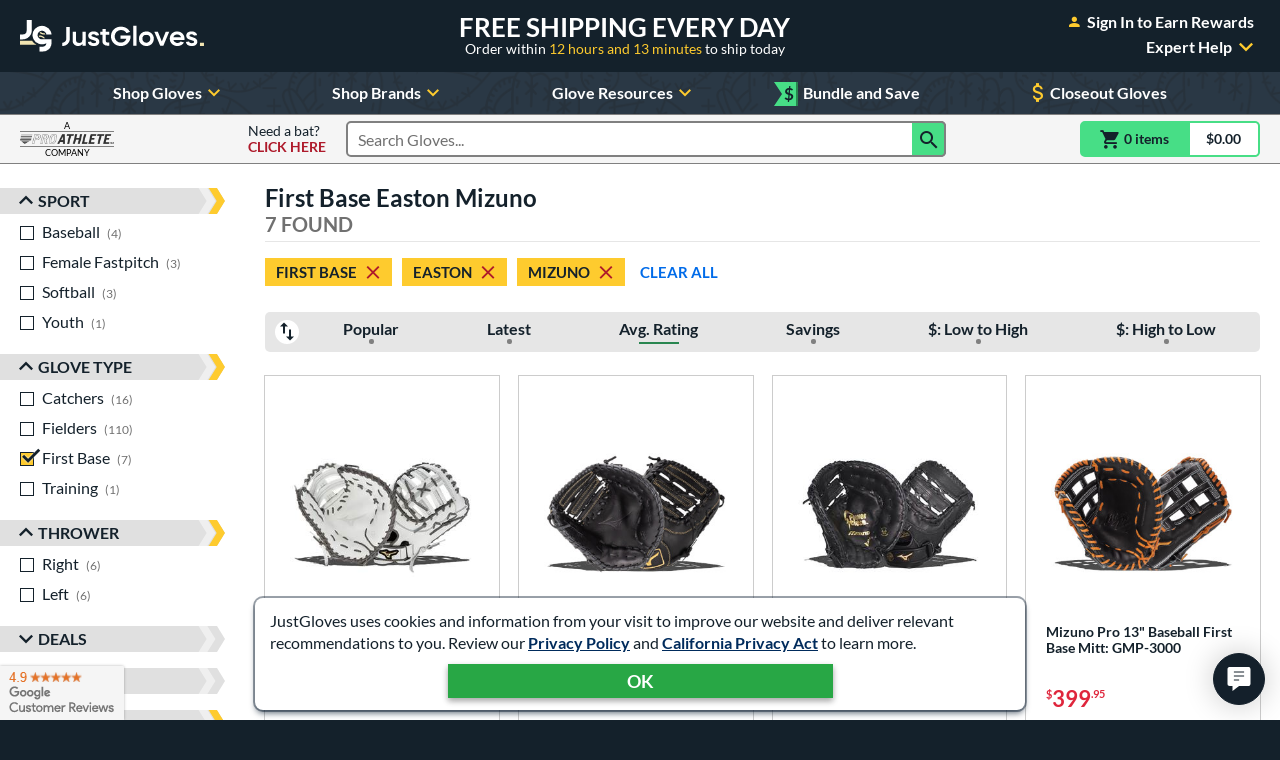

--- FILE ---
content_type: text/html; charset=utf-8
request_url: https://www.google.com/recaptcha/api2/anchor?ar=1&k=6LdgYNUaAAAAAMOCZnRzm_dk1_wxEf4JMO_8UaLf&co=aHR0cHM6Ly93d3cuanVzdGJhbGxnbG92ZXMuY29tOjQ0Mw..&hl=en&v=PoyoqOPhxBO7pBk68S4YbpHZ&size=invisible&anchor-ms=20000&execute-ms=30000&cb=wqvpxpw2cibp
body_size: 48668
content:
<!DOCTYPE HTML><html dir="ltr" lang="en"><head><meta http-equiv="Content-Type" content="text/html; charset=UTF-8">
<meta http-equiv="X-UA-Compatible" content="IE=edge">
<title>reCAPTCHA</title>
<style type="text/css">
/* cyrillic-ext */
@font-face {
  font-family: 'Roboto';
  font-style: normal;
  font-weight: 400;
  font-stretch: 100%;
  src: url(//fonts.gstatic.com/s/roboto/v48/KFO7CnqEu92Fr1ME7kSn66aGLdTylUAMa3GUBHMdazTgWw.woff2) format('woff2');
  unicode-range: U+0460-052F, U+1C80-1C8A, U+20B4, U+2DE0-2DFF, U+A640-A69F, U+FE2E-FE2F;
}
/* cyrillic */
@font-face {
  font-family: 'Roboto';
  font-style: normal;
  font-weight: 400;
  font-stretch: 100%;
  src: url(//fonts.gstatic.com/s/roboto/v48/KFO7CnqEu92Fr1ME7kSn66aGLdTylUAMa3iUBHMdazTgWw.woff2) format('woff2');
  unicode-range: U+0301, U+0400-045F, U+0490-0491, U+04B0-04B1, U+2116;
}
/* greek-ext */
@font-face {
  font-family: 'Roboto';
  font-style: normal;
  font-weight: 400;
  font-stretch: 100%;
  src: url(//fonts.gstatic.com/s/roboto/v48/KFO7CnqEu92Fr1ME7kSn66aGLdTylUAMa3CUBHMdazTgWw.woff2) format('woff2');
  unicode-range: U+1F00-1FFF;
}
/* greek */
@font-face {
  font-family: 'Roboto';
  font-style: normal;
  font-weight: 400;
  font-stretch: 100%;
  src: url(//fonts.gstatic.com/s/roboto/v48/KFO7CnqEu92Fr1ME7kSn66aGLdTylUAMa3-UBHMdazTgWw.woff2) format('woff2');
  unicode-range: U+0370-0377, U+037A-037F, U+0384-038A, U+038C, U+038E-03A1, U+03A3-03FF;
}
/* math */
@font-face {
  font-family: 'Roboto';
  font-style: normal;
  font-weight: 400;
  font-stretch: 100%;
  src: url(//fonts.gstatic.com/s/roboto/v48/KFO7CnqEu92Fr1ME7kSn66aGLdTylUAMawCUBHMdazTgWw.woff2) format('woff2');
  unicode-range: U+0302-0303, U+0305, U+0307-0308, U+0310, U+0312, U+0315, U+031A, U+0326-0327, U+032C, U+032F-0330, U+0332-0333, U+0338, U+033A, U+0346, U+034D, U+0391-03A1, U+03A3-03A9, U+03B1-03C9, U+03D1, U+03D5-03D6, U+03F0-03F1, U+03F4-03F5, U+2016-2017, U+2034-2038, U+203C, U+2040, U+2043, U+2047, U+2050, U+2057, U+205F, U+2070-2071, U+2074-208E, U+2090-209C, U+20D0-20DC, U+20E1, U+20E5-20EF, U+2100-2112, U+2114-2115, U+2117-2121, U+2123-214F, U+2190, U+2192, U+2194-21AE, U+21B0-21E5, U+21F1-21F2, U+21F4-2211, U+2213-2214, U+2216-22FF, U+2308-230B, U+2310, U+2319, U+231C-2321, U+2336-237A, U+237C, U+2395, U+239B-23B7, U+23D0, U+23DC-23E1, U+2474-2475, U+25AF, U+25B3, U+25B7, U+25BD, U+25C1, U+25CA, U+25CC, U+25FB, U+266D-266F, U+27C0-27FF, U+2900-2AFF, U+2B0E-2B11, U+2B30-2B4C, U+2BFE, U+3030, U+FF5B, U+FF5D, U+1D400-1D7FF, U+1EE00-1EEFF;
}
/* symbols */
@font-face {
  font-family: 'Roboto';
  font-style: normal;
  font-weight: 400;
  font-stretch: 100%;
  src: url(//fonts.gstatic.com/s/roboto/v48/KFO7CnqEu92Fr1ME7kSn66aGLdTylUAMaxKUBHMdazTgWw.woff2) format('woff2');
  unicode-range: U+0001-000C, U+000E-001F, U+007F-009F, U+20DD-20E0, U+20E2-20E4, U+2150-218F, U+2190, U+2192, U+2194-2199, U+21AF, U+21E6-21F0, U+21F3, U+2218-2219, U+2299, U+22C4-22C6, U+2300-243F, U+2440-244A, U+2460-24FF, U+25A0-27BF, U+2800-28FF, U+2921-2922, U+2981, U+29BF, U+29EB, U+2B00-2BFF, U+4DC0-4DFF, U+FFF9-FFFB, U+10140-1018E, U+10190-1019C, U+101A0, U+101D0-101FD, U+102E0-102FB, U+10E60-10E7E, U+1D2C0-1D2D3, U+1D2E0-1D37F, U+1F000-1F0FF, U+1F100-1F1AD, U+1F1E6-1F1FF, U+1F30D-1F30F, U+1F315, U+1F31C, U+1F31E, U+1F320-1F32C, U+1F336, U+1F378, U+1F37D, U+1F382, U+1F393-1F39F, U+1F3A7-1F3A8, U+1F3AC-1F3AF, U+1F3C2, U+1F3C4-1F3C6, U+1F3CA-1F3CE, U+1F3D4-1F3E0, U+1F3ED, U+1F3F1-1F3F3, U+1F3F5-1F3F7, U+1F408, U+1F415, U+1F41F, U+1F426, U+1F43F, U+1F441-1F442, U+1F444, U+1F446-1F449, U+1F44C-1F44E, U+1F453, U+1F46A, U+1F47D, U+1F4A3, U+1F4B0, U+1F4B3, U+1F4B9, U+1F4BB, U+1F4BF, U+1F4C8-1F4CB, U+1F4D6, U+1F4DA, U+1F4DF, U+1F4E3-1F4E6, U+1F4EA-1F4ED, U+1F4F7, U+1F4F9-1F4FB, U+1F4FD-1F4FE, U+1F503, U+1F507-1F50B, U+1F50D, U+1F512-1F513, U+1F53E-1F54A, U+1F54F-1F5FA, U+1F610, U+1F650-1F67F, U+1F687, U+1F68D, U+1F691, U+1F694, U+1F698, U+1F6AD, U+1F6B2, U+1F6B9-1F6BA, U+1F6BC, U+1F6C6-1F6CF, U+1F6D3-1F6D7, U+1F6E0-1F6EA, U+1F6F0-1F6F3, U+1F6F7-1F6FC, U+1F700-1F7FF, U+1F800-1F80B, U+1F810-1F847, U+1F850-1F859, U+1F860-1F887, U+1F890-1F8AD, U+1F8B0-1F8BB, U+1F8C0-1F8C1, U+1F900-1F90B, U+1F93B, U+1F946, U+1F984, U+1F996, U+1F9E9, U+1FA00-1FA6F, U+1FA70-1FA7C, U+1FA80-1FA89, U+1FA8F-1FAC6, U+1FACE-1FADC, U+1FADF-1FAE9, U+1FAF0-1FAF8, U+1FB00-1FBFF;
}
/* vietnamese */
@font-face {
  font-family: 'Roboto';
  font-style: normal;
  font-weight: 400;
  font-stretch: 100%;
  src: url(//fonts.gstatic.com/s/roboto/v48/KFO7CnqEu92Fr1ME7kSn66aGLdTylUAMa3OUBHMdazTgWw.woff2) format('woff2');
  unicode-range: U+0102-0103, U+0110-0111, U+0128-0129, U+0168-0169, U+01A0-01A1, U+01AF-01B0, U+0300-0301, U+0303-0304, U+0308-0309, U+0323, U+0329, U+1EA0-1EF9, U+20AB;
}
/* latin-ext */
@font-face {
  font-family: 'Roboto';
  font-style: normal;
  font-weight: 400;
  font-stretch: 100%;
  src: url(//fonts.gstatic.com/s/roboto/v48/KFO7CnqEu92Fr1ME7kSn66aGLdTylUAMa3KUBHMdazTgWw.woff2) format('woff2');
  unicode-range: U+0100-02BA, U+02BD-02C5, U+02C7-02CC, U+02CE-02D7, U+02DD-02FF, U+0304, U+0308, U+0329, U+1D00-1DBF, U+1E00-1E9F, U+1EF2-1EFF, U+2020, U+20A0-20AB, U+20AD-20C0, U+2113, U+2C60-2C7F, U+A720-A7FF;
}
/* latin */
@font-face {
  font-family: 'Roboto';
  font-style: normal;
  font-weight: 400;
  font-stretch: 100%;
  src: url(//fonts.gstatic.com/s/roboto/v48/KFO7CnqEu92Fr1ME7kSn66aGLdTylUAMa3yUBHMdazQ.woff2) format('woff2');
  unicode-range: U+0000-00FF, U+0131, U+0152-0153, U+02BB-02BC, U+02C6, U+02DA, U+02DC, U+0304, U+0308, U+0329, U+2000-206F, U+20AC, U+2122, U+2191, U+2193, U+2212, U+2215, U+FEFF, U+FFFD;
}
/* cyrillic-ext */
@font-face {
  font-family: 'Roboto';
  font-style: normal;
  font-weight: 500;
  font-stretch: 100%;
  src: url(//fonts.gstatic.com/s/roboto/v48/KFO7CnqEu92Fr1ME7kSn66aGLdTylUAMa3GUBHMdazTgWw.woff2) format('woff2');
  unicode-range: U+0460-052F, U+1C80-1C8A, U+20B4, U+2DE0-2DFF, U+A640-A69F, U+FE2E-FE2F;
}
/* cyrillic */
@font-face {
  font-family: 'Roboto';
  font-style: normal;
  font-weight: 500;
  font-stretch: 100%;
  src: url(//fonts.gstatic.com/s/roboto/v48/KFO7CnqEu92Fr1ME7kSn66aGLdTylUAMa3iUBHMdazTgWw.woff2) format('woff2');
  unicode-range: U+0301, U+0400-045F, U+0490-0491, U+04B0-04B1, U+2116;
}
/* greek-ext */
@font-face {
  font-family: 'Roboto';
  font-style: normal;
  font-weight: 500;
  font-stretch: 100%;
  src: url(//fonts.gstatic.com/s/roboto/v48/KFO7CnqEu92Fr1ME7kSn66aGLdTylUAMa3CUBHMdazTgWw.woff2) format('woff2');
  unicode-range: U+1F00-1FFF;
}
/* greek */
@font-face {
  font-family: 'Roboto';
  font-style: normal;
  font-weight: 500;
  font-stretch: 100%;
  src: url(//fonts.gstatic.com/s/roboto/v48/KFO7CnqEu92Fr1ME7kSn66aGLdTylUAMa3-UBHMdazTgWw.woff2) format('woff2');
  unicode-range: U+0370-0377, U+037A-037F, U+0384-038A, U+038C, U+038E-03A1, U+03A3-03FF;
}
/* math */
@font-face {
  font-family: 'Roboto';
  font-style: normal;
  font-weight: 500;
  font-stretch: 100%;
  src: url(//fonts.gstatic.com/s/roboto/v48/KFO7CnqEu92Fr1ME7kSn66aGLdTylUAMawCUBHMdazTgWw.woff2) format('woff2');
  unicode-range: U+0302-0303, U+0305, U+0307-0308, U+0310, U+0312, U+0315, U+031A, U+0326-0327, U+032C, U+032F-0330, U+0332-0333, U+0338, U+033A, U+0346, U+034D, U+0391-03A1, U+03A3-03A9, U+03B1-03C9, U+03D1, U+03D5-03D6, U+03F0-03F1, U+03F4-03F5, U+2016-2017, U+2034-2038, U+203C, U+2040, U+2043, U+2047, U+2050, U+2057, U+205F, U+2070-2071, U+2074-208E, U+2090-209C, U+20D0-20DC, U+20E1, U+20E5-20EF, U+2100-2112, U+2114-2115, U+2117-2121, U+2123-214F, U+2190, U+2192, U+2194-21AE, U+21B0-21E5, U+21F1-21F2, U+21F4-2211, U+2213-2214, U+2216-22FF, U+2308-230B, U+2310, U+2319, U+231C-2321, U+2336-237A, U+237C, U+2395, U+239B-23B7, U+23D0, U+23DC-23E1, U+2474-2475, U+25AF, U+25B3, U+25B7, U+25BD, U+25C1, U+25CA, U+25CC, U+25FB, U+266D-266F, U+27C0-27FF, U+2900-2AFF, U+2B0E-2B11, U+2B30-2B4C, U+2BFE, U+3030, U+FF5B, U+FF5D, U+1D400-1D7FF, U+1EE00-1EEFF;
}
/* symbols */
@font-face {
  font-family: 'Roboto';
  font-style: normal;
  font-weight: 500;
  font-stretch: 100%;
  src: url(//fonts.gstatic.com/s/roboto/v48/KFO7CnqEu92Fr1ME7kSn66aGLdTylUAMaxKUBHMdazTgWw.woff2) format('woff2');
  unicode-range: U+0001-000C, U+000E-001F, U+007F-009F, U+20DD-20E0, U+20E2-20E4, U+2150-218F, U+2190, U+2192, U+2194-2199, U+21AF, U+21E6-21F0, U+21F3, U+2218-2219, U+2299, U+22C4-22C6, U+2300-243F, U+2440-244A, U+2460-24FF, U+25A0-27BF, U+2800-28FF, U+2921-2922, U+2981, U+29BF, U+29EB, U+2B00-2BFF, U+4DC0-4DFF, U+FFF9-FFFB, U+10140-1018E, U+10190-1019C, U+101A0, U+101D0-101FD, U+102E0-102FB, U+10E60-10E7E, U+1D2C0-1D2D3, U+1D2E0-1D37F, U+1F000-1F0FF, U+1F100-1F1AD, U+1F1E6-1F1FF, U+1F30D-1F30F, U+1F315, U+1F31C, U+1F31E, U+1F320-1F32C, U+1F336, U+1F378, U+1F37D, U+1F382, U+1F393-1F39F, U+1F3A7-1F3A8, U+1F3AC-1F3AF, U+1F3C2, U+1F3C4-1F3C6, U+1F3CA-1F3CE, U+1F3D4-1F3E0, U+1F3ED, U+1F3F1-1F3F3, U+1F3F5-1F3F7, U+1F408, U+1F415, U+1F41F, U+1F426, U+1F43F, U+1F441-1F442, U+1F444, U+1F446-1F449, U+1F44C-1F44E, U+1F453, U+1F46A, U+1F47D, U+1F4A3, U+1F4B0, U+1F4B3, U+1F4B9, U+1F4BB, U+1F4BF, U+1F4C8-1F4CB, U+1F4D6, U+1F4DA, U+1F4DF, U+1F4E3-1F4E6, U+1F4EA-1F4ED, U+1F4F7, U+1F4F9-1F4FB, U+1F4FD-1F4FE, U+1F503, U+1F507-1F50B, U+1F50D, U+1F512-1F513, U+1F53E-1F54A, U+1F54F-1F5FA, U+1F610, U+1F650-1F67F, U+1F687, U+1F68D, U+1F691, U+1F694, U+1F698, U+1F6AD, U+1F6B2, U+1F6B9-1F6BA, U+1F6BC, U+1F6C6-1F6CF, U+1F6D3-1F6D7, U+1F6E0-1F6EA, U+1F6F0-1F6F3, U+1F6F7-1F6FC, U+1F700-1F7FF, U+1F800-1F80B, U+1F810-1F847, U+1F850-1F859, U+1F860-1F887, U+1F890-1F8AD, U+1F8B0-1F8BB, U+1F8C0-1F8C1, U+1F900-1F90B, U+1F93B, U+1F946, U+1F984, U+1F996, U+1F9E9, U+1FA00-1FA6F, U+1FA70-1FA7C, U+1FA80-1FA89, U+1FA8F-1FAC6, U+1FACE-1FADC, U+1FADF-1FAE9, U+1FAF0-1FAF8, U+1FB00-1FBFF;
}
/* vietnamese */
@font-face {
  font-family: 'Roboto';
  font-style: normal;
  font-weight: 500;
  font-stretch: 100%;
  src: url(//fonts.gstatic.com/s/roboto/v48/KFO7CnqEu92Fr1ME7kSn66aGLdTylUAMa3OUBHMdazTgWw.woff2) format('woff2');
  unicode-range: U+0102-0103, U+0110-0111, U+0128-0129, U+0168-0169, U+01A0-01A1, U+01AF-01B0, U+0300-0301, U+0303-0304, U+0308-0309, U+0323, U+0329, U+1EA0-1EF9, U+20AB;
}
/* latin-ext */
@font-face {
  font-family: 'Roboto';
  font-style: normal;
  font-weight: 500;
  font-stretch: 100%;
  src: url(//fonts.gstatic.com/s/roboto/v48/KFO7CnqEu92Fr1ME7kSn66aGLdTylUAMa3KUBHMdazTgWw.woff2) format('woff2');
  unicode-range: U+0100-02BA, U+02BD-02C5, U+02C7-02CC, U+02CE-02D7, U+02DD-02FF, U+0304, U+0308, U+0329, U+1D00-1DBF, U+1E00-1E9F, U+1EF2-1EFF, U+2020, U+20A0-20AB, U+20AD-20C0, U+2113, U+2C60-2C7F, U+A720-A7FF;
}
/* latin */
@font-face {
  font-family: 'Roboto';
  font-style: normal;
  font-weight: 500;
  font-stretch: 100%;
  src: url(//fonts.gstatic.com/s/roboto/v48/KFO7CnqEu92Fr1ME7kSn66aGLdTylUAMa3yUBHMdazQ.woff2) format('woff2');
  unicode-range: U+0000-00FF, U+0131, U+0152-0153, U+02BB-02BC, U+02C6, U+02DA, U+02DC, U+0304, U+0308, U+0329, U+2000-206F, U+20AC, U+2122, U+2191, U+2193, U+2212, U+2215, U+FEFF, U+FFFD;
}
/* cyrillic-ext */
@font-face {
  font-family: 'Roboto';
  font-style: normal;
  font-weight: 900;
  font-stretch: 100%;
  src: url(//fonts.gstatic.com/s/roboto/v48/KFO7CnqEu92Fr1ME7kSn66aGLdTylUAMa3GUBHMdazTgWw.woff2) format('woff2');
  unicode-range: U+0460-052F, U+1C80-1C8A, U+20B4, U+2DE0-2DFF, U+A640-A69F, U+FE2E-FE2F;
}
/* cyrillic */
@font-face {
  font-family: 'Roboto';
  font-style: normal;
  font-weight: 900;
  font-stretch: 100%;
  src: url(//fonts.gstatic.com/s/roboto/v48/KFO7CnqEu92Fr1ME7kSn66aGLdTylUAMa3iUBHMdazTgWw.woff2) format('woff2');
  unicode-range: U+0301, U+0400-045F, U+0490-0491, U+04B0-04B1, U+2116;
}
/* greek-ext */
@font-face {
  font-family: 'Roboto';
  font-style: normal;
  font-weight: 900;
  font-stretch: 100%;
  src: url(//fonts.gstatic.com/s/roboto/v48/KFO7CnqEu92Fr1ME7kSn66aGLdTylUAMa3CUBHMdazTgWw.woff2) format('woff2');
  unicode-range: U+1F00-1FFF;
}
/* greek */
@font-face {
  font-family: 'Roboto';
  font-style: normal;
  font-weight: 900;
  font-stretch: 100%;
  src: url(//fonts.gstatic.com/s/roboto/v48/KFO7CnqEu92Fr1ME7kSn66aGLdTylUAMa3-UBHMdazTgWw.woff2) format('woff2');
  unicode-range: U+0370-0377, U+037A-037F, U+0384-038A, U+038C, U+038E-03A1, U+03A3-03FF;
}
/* math */
@font-face {
  font-family: 'Roboto';
  font-style: normal;
  font-weight: 900;
  font-stretch: 100%;
  src: url(//fonts.gstatic.com/s/roboto/v48/KFO7CnqEu92Fr1ME7kSn66aGLdTylUAMawCUBHMdazTgWw.woff2) format('woff2');
  unicode-range: U+0302-0303, U+0305, U+0307-0308, U+0310, U+0312, U+0315, U+031A, U+0326-0327, U+032C, U+032F-0330, U+0332-0333, U+0338, U+033A, U+0346, U+034D, U+0391-03A1, U+03A3-03A9, U+03B1-03C9, U+03D1, U+03D5-03D6, U+03F0-03F1, U+03F4-03F5, U+2016-2017, U+2034-2038, U+203C, U+2040, U+2043, U+2047, U+2050, U+2057, U+205F, U+2070-2071, U+2074-208E, U+2090-209C, U+20D0-20DC, U+20E1, U+20E5-20EF, U+2100-2112, U+2114-2115, U+2117-2121, U+2123-214F, U+2190, U+2192, U+2194-21AE, U+21B0-21E5, U+21F1-21F2, U+21F4-2211, U+2213-2214, U+2216-22FF, U+2308-230B, U+2310, U+2319, U+231C-2321, U+2336-237A, U+237C, U+2395, U+239B-23B7, U+23D0, U+23DC-23E1, U+2474-2475, U+25AF, U+25B3, U+25B7, U+25BD, U+25C1, U+25CA, U+25CC, U+25FB, U+266D-266F, U+27C0-27FF, U+2900-2AFF, U+2B0E-2B11, U+2B30-2B4C, U+2BFE, U+3030, U+FF5B, U+FF5D, U+1D400-1D7FF, U+1EE00-1EEFF;
}
/* symbols */
@font-face {
  font-family: 'Roboto';
  font-style: normal;
  font-weight: 900;
  font-stretch: 100%;
  src: url(//fonts.gstatic.com/s/roboto/v48/KFO7CnqEu92Fr1ME7kSn66aGLdTylUAMaxKUBHMdazTgWw.woff2) format('woff2');
  unicode-range: U+0001-000C, U+000E-001F, U+007F-009F, U+20DD-20E0, U+20E2-20E4, U+2150-218F, U+2190, U+2192, U+2194-2199, U+21AF, U+21E6-21F0, U+21F3, U+2218-2219, U+2299, U+22C4-22C6, U+2300-243F, U+2440-244A, U+2460-24FF, U+25A0-27BF, U+2800-28FF, U+2921-2922, U+2981, U+29BF, U+29EB, U+2B00-2BFF, U+4DC0-4DFF, U+FFF9-FFFB, U+10140-1018E, U+10190-1019C, U+101A0, U+101D0-101FD, U+102E0-102FB, U+10E60-10E7E, U+1D2C0-1D2D3, U+1D2E0-1D37F, U+1F000-1F0FF, U+1F100-1F1AD, U+1F1E6-1F1FF, U+1F30D-1F30F, U+1F315, U+1F31C, U+1F31E, U+1F320-1F32C, U+1F336, U+1F378, U+1F37D, U+1F382, U+1F393-1F39F, U+1F3A7-1F3A8, U+1F3AC-1F3AF, U+1F3C2, U+1F3C4-1F3C6, U+1F3CA-1F3CE, U+1F3D4-1F3E0, U+1F3ED, U+1F3F1-1F3F3, U+1F3F5-1F3F7, U+1F408, U+1F415, U+1F41F, U+1F426, U+1F43F, U+1F441-1F442, U+1F444, U+1F446-1F449, U+1F44C-1F44E, U+1F453, U+1F46A, U+1F47D, U+1F4A3, U+1F4B0, U+1F4B3, U+1F4B9, U+1F4BB, U+1F4BF, U+1F4C8-1F4CB, U+1F4D6, U+1F4DA, U+1F4DF, U+1F4E3-1F4E6, U+1F4EA-1F4ED, U+1F4F7, U+1F4F9-1F4FB, U+1F4FD-1F4FE, U+1F503, U+1F507-1F50B, U+1F50D, U+1F512-1F513, U+1F53E-1F54A, U+1F54F-1F5FA, U+1F610, U+1F650-1F67F, U+1F687, U+1F68D, U+1F691, U+1F694, U+1F698, U+1F6AD, U+1F6B2, U+1F6B9-1F6BA, U+1F6BC, U+1F6C6-1F6CF, U+1F6D3-1F6D7, U+1F6E0-1F6EA, U+1F6F0-1F6F3, U+1F6F7-1F6FC, U+1F700-1F7FF, U+1F800-1F80B, U+1F810-1F847, U+1F850-1F859, U+1F860-1F887, U+1F890-1F8AD, U+1F8B0-1F8BB, U+1F8C0-1F8C1, U+1F900-1F90B, U+1F93B, U+1F946, U+1F984, U+1F996, U+1F9E9, U+1FA00-1FA6F, U+1FA70-1FA7C, U+1FA80-1FA89, U+1FA8F-1FAC6, U+1FACE-1FADC, U+1FADF-1FAE9, U+1FAF0-1FAF8, U+1FB00-1FBFF;
}
/* vietnamese */
@font-face {
  font-family: 'Roboto';
  font-style: normal;
  font-weight: 900;
  font-stretch: 100%;
  src: url(//fonts.gstatic.com/s/roboto/v48/KFO7CnqEu92Fr1ME7kSn66aGLdTylUAMa3OUBHMdazTgWw.woff2) format('woff2');
  unicode-range: U+0102-0103, U+0110-0111, U+0128-0129, U+0168-0169, U+01A0-01A1, U+01AF-01B0, U+0300-0301, U+0303-0304, U+0308-0309, U+0323, U+0329, U+1EA0-1EF9, U+20AB;
}
/* latin-ext */
@font-face {
  font-family: 'Roboto';
  font-style: normal;
  font-weight: 900;
  font-stretch: 100%;
  src: url(//fonts.gstatic.com/s/roboto/v48/KFO7CnqEu92Fr1ME7kSn66aGLdTylUAMa3KUBHMdazTgWw.woff2) format('woff2');
  unicode-range: U+0100-02BA, U+02BD-02C5, U+02C7-02CC, U+02CE-02D7, U+02DD-02FF, U+0304, U+0308, U+0329, U+1D00-1DBF, U+1E00-1E9F, U+1EF2-1EFF, U+2020, U+20A0-20AB, U+20AD-20C0, U+2113, U+2C60-2C7F, U+A720-A7FF;
}
/* latin */
@font-face {
  font-family: 'Roboto';
  font-style: normal;
  font-weight: 900;
  font-stretch: 100%;
  src: url(//fonts.gstatic.com/s/roboto/v48/KFO7CnqEu92Fr1ME7kSn66aGLdTylUAMa3yUBHMdazQ.woff2) format('woff2');
  unicode-range: U+0000-00FF, U+0131, U+0152-0153, U+02BB-02BC, U+02C6, U+02DA, U+02DC, U+0304, U+0308, U+0329, U+2000-206F, U+20AC, U+2122, U+2191, U+2193, U+2212, U+2215, U+FEFF, U+FFFD;
}

</style>
<link rel="stylesheet" type="text/css" href="https://www.gstatic.com/recaptcha/releases/PoyoqOPhxBO7pBk68S4YbpHZ/styles__ltr.css">
<script nonce="6oWF9Xniwi6uoIN756FlJA" type="text/javascript">window['__recaptcha_api'] = 'https://www.google.com/recaptcha/api2/';</script>
<script type="text/javascript" src="https://www.gstatic.com/recaptcha/releases/PoyoqOPhxBO7pBk68S4YbpHZ/recaptcha__en.js" nonce="6oWF9Xniwi6uoIN756FlJA">
      
    </script></head>
<body><div id="rc-anchor-alert" class="rc-anchor-alert"></div>
<input type="hidden" id="recaptcha-token" value="[base64]">
<script type="text/javascript" nonce="6oWF9Xniwi6uoIN756FlJA">
      recaptcha.anchor.Main.init("[\x22ainput\x22,[\x22bgdata\x22,\x22\x22,\[base64]/[base64]/[base64]/[base64]/[base64]/UltsKytdPUU6KEU8MjA0OD9SW2wrK109RT4+NnwxOTI6KChFJjY0NTEyKT09NTUyOTYmJk0rMTxjLmxlbmd0aCYmKGMuY2hhckNvZGVBdChNKzEpJjY0NTEyKT09NTYzMjA/[base64]/[base64]/[base64]/[base64]/[base64]/[base64]/[base64]\x22,\[base64]\x22,\x22SsOZM8Oow6vDosOxJcKtw6gbIMKUwp8Awohuwo3CvMKpLsK/wonDj8KTPMObw5/DisOcw4fDum3DpTdqw5NwNcKPwqbCjsKRbMKzw5fDu8OyACYgw6/[base64]/[base64]/DqMK5wq/CkcOlJTjCvMKDw7nDjmYFwpzCm2HDn8OXa8KHwrLCs8KqZz/Dj2nCucKyP8KmwrzCqFpSw6LCs8Ocw7NrD8KxD1/CusKFVUN7w6DCvgZIesOwwoFWasKew6ZYwrMtw5YSwoknasKvw6rCqMKPwrrDpMKPME3DjlzDjUHCrwVRwqDCsRM6acK1w4t6bcKBDT8pJT5SBMO3wrLDmsK2w4TCpcKwWsO/L30xOcKGeHsYwoXDnsOcw7LCqsOnw7w3w7BfJsOiwr3DjgnDtE0Qw7Ftw71RwqvChm8eAUFBwp5Vw5DCkcKEZXAcaMO2w48qBGB6wpVhw5U+M0k2wrTCpE/Dp28AV8KGTj3CqsO1FlBiPnbDucOKwqvCngoUXsOYw6rCtzF2G0nDqy7DsW8rwrR5MsKRw6rClcKLCQIyw5LCox/CpAN0wp0hw4LCumwAfhcWwobCgMK4IMKoEjfCtVTDjsKowpPDtn5LQsK+dXzDrhTCqcO9woFaWD/CjMKZcxQ3OxTDl8Ozwrh3w4LDq8Ozw7TCvcOXwrPCuiPCqG0tD1pbw67Cq8O3MS3Dj8OTwot9wpfDpMO/wpDCgsOkw6bCo8OnwpDCpcKRGMOvbcKrwpzCvkNkw77CvBEudsO1Mh02HsOqw59cwrdKw5fDssOCM1p2wr0GdsOZwpVMw6TCoWbCg2LCpXQEwpnCiHJ3w5leDFnCrV3DgcOXIcOLeSAxd8KZT8OvPX3Dkg/CqcK4eArDvcO5wozCvS0xXsO+ZcOLw64zd8OYw4vCtB0Aw6rChsOOAT3DrRzChcKdw5XDnjvDolUsaMK+KC7DqETCqsOaw7gufcKIVxsmScKHw63ChyLDh8K2GMOUw6bDicKfwosAdi/CoGHDrz4Rw5xbwq7DgMKaw5nCpcK+w7XDphh+YMK0Z0QRflrDqUkmwoXDtW/CvlLCi8Oywqpyw4kODcOBUcOsecKPw4hPQxbDusKEw6RpbcOWYjTDr8KewrXDuMOFeTfCthYoVMKrw5/CiVPCmXrCrirCr8KTL8OCw7h4YsOoQDgsBsKYw57Dn8K+wrRQTnHDgMOkw5jChmPCiw7DlnEnEcOGZ8OgwpPCtsKVwpbDnRbDtsKgW8K/FGvDk8KiwqdvXlrDnBbDgMKCYxZFw7h/w4x7w652w4nClcO6ZMOZwqnDmsOSWkgowpcSw4ktW8OiL0lJwrt6wpjCk8OvUAhoH8KVwoPDtsOUw6rCniAMLsO/[base64]/CrsKRWSjCtcKWwp7CtcONT8ORbsOHLMKHYR3Dv8KTfCcDwptvBcOiw5Iuwq/DncKyHDh1wrkma8KFf8K/OmXDvH7DjcOyAMKHasKsT8K6VCJEwq5zw5gqw6J8J8O/w6zCtELDk8OQw5zClsKZw53ClMKBw47CrcOfw63Cgj1kUmliccKuwrY6eHHDhxjDjjXCkcKxQcK8w78MS8K0XcKTYMONSzw2dsOdInkrNxLCuHjDsXh0cMOnw6bDh8KtwrQ2Mi/Dvlxnw7PDggvCuwNYw7/[base64]/CsAjDkMKjIsKAKlRrNCNsQ8KzLsO4J8OZMUIPw6/Cg1XDn8O6d8KnwrXCl8OBwppsbsKiwqvCgArCgcKnwpjCmwpfwpRYw5vCgMKxw5zChUvDrTMewqTCi8KOw5QqwovDkRg0wobCuVlrGsOTHsOHw4dKw7dAw63CnsO/[base64]/Diz/DusKNdUQuw7bDoyTCk3/CsMKWZ2tpVcK0w7d3dD7DusKVw7zCqsK/WsOtwpoUYD4/TzXCiyLCmsK4MMKRbGrChGxLesKcwpx0w5hQwqTCvsK1wrLCgcKZI8O3YxnDmsODwpbCogZWwrspTsKQw7hTfMOKMUnCqGjClwA8J8KcXFfDosKcwpTCrxDDmjjCjcKDbkNnw4nCugzChXbCqh9rEsKHG8O8fG/DqMKOwp3DisK+YyrCr2g4I8O3F8OXwqhNw6rCu8O6H8Kgw6bCuSPCvQ3CtmUSdsKGUTIQw7nCsC5ja8OwwpnCsVzDuH83wqlMw74YN17DsG7DoE7DpA/Dil3DlGHCscOxwoILw7Nhw5bClllJw74Ewp3DrCLDusKVw5DDsMOXTMOKwqZLBhdcwp7CscO+woISw7TCvsOMQ27Dj1PDplTCt8KmYsObw44xw5VywpVbw7gvw7k4w5PDv8O2U8O5wqLDg8K0ecK7ScK8N8KbBcOlw63CinwJw4JqwqE6wqfDqlLDpU/CuS7DnE/DuhvCghIgdUQTwrDCuA7DksKHSzYABBrDrsOiZC/DqCfDtA7Cu8Kzw6zDh8KLCEfDph8DwrEWwqBvwqtDwqxxb8KkIGxGCHPCpMKEw6Mkw5M8UsKUwqFhw6bCsUXCs8KqZMKkw4LCnsKpNsO+wpTCoMOab8OWcMKAw6DDkMObwpU/[base64]/[base64]/DsQd6UEA2woUzwrrDisOpw48Kw75bJcO8aHFcCRdBZF3Dr8Kww6Y/w5c8w7jDtsOUM8KMX8K1GCHCi3DDtMO5RzMnD0B4w7xIPUvDjMKqd8Kzwq3Co37Cl8Kfwr/DpcK7wonDuQbCtMK1XHzDvcKbw6DDjMK5w7DDu8ObBgvCjF7ClMORw7PCvcO8bcKww77DmWoVHh00HMOGYUpaMcOuGcOJCUVxwoXDt8OFasKrZWRjwpTDjlUBwoICL8Kawr/[base64]/DucKiUGLDvWF5EjgMw7jCoA09w5E3e1DCqcOHwobCoDLDkAfDqw0Fw7DDvsK3w5w7w5ZCY1PDssK9w77CjMOmV8OtXcOrw59KwosGa0DCkcKiwrnCknMfIGfDrcO9W8K0wqdlwovCtBNBAsKQYcOqTHbDnRMGLTzDv23DkcKgwoARZMOuUsKBw7E5H8KeDMK+w5LDt1/DksKuw7J0P8OOFBgYHMOHw5/[base64]/DiD8ACsOPemDCj8OWa8OSwqB+M8O3wqDCl8Oaw6bCuCrCnzICMCAyCUY5w4DDg2pDSirCoHgewoDDjMOhw7RME8OvwovDlkI0GsK6I27DjUHCgh0WwrfCnMKICzh/w5nDhwvCtsO+PcKxw75KwrNGw5ZeV8ORBsO/[base64]/N0jDpMKOw4nCkR7Doj4Ow5PCvQMiVw1Rw7xOPMObRcKJw47Cgj3CsETDqcOOCsKwBCxoYiQbw6/Dm8KTwrPCi29AGTLDtBk/LsOYdRltfBfDkWHDliEJwrAfwokpVcK4wrhzw7sRwrNuVcOEUGgrEw7CoA7CmjYyais4XTzDtsK6w4wQw5HDiMOWw5NGwqjCr8KMbAJ9w73CsQrCs1FjcMOMIcKKwprCmcKVwqvCscO/[base64]/[base64]/CmWPCucKFVF4AKy88BynCusORAMKdw4daGMKWw7pmJCHCpXjCiWPCsl/CucOudDHDl8ObE8Kvw5okY8KEOwvCkMKkciIBdsKJFwFow4I2VsKyf3TDisOVwpLChAFNX8KVBhY8wqAlw6rCi8OcKsKHXsOVw5YAwpzDkcOHw7rDtXlEGsO1wrxkwprDpEZ0w5jDmyPCvMKkwoAgwonDhAjDtR5Yw5Zpa8K2w77Ckm/CiMKpwrbDpsOow7UJE8OfwrAlRMKFQcO0UcOOwonCqCpaw40LYB4SVG4fUm7DrsK/IVvDp8KrW8K0wqPChRjCicKubC19JMOLTydLdMOHLxDDiwEcE8Kaw6zCr8OxHBLDsHnDmMO3wp3CpcKLc8KiwozCjl3Cu8K5w41ewpk2PTTDji01wpp/woluOFx8wpjCr8KtU8OmUkzDhmE3wp/DocOvw7fDp1l8wrXCisKFfsKMKDYHaxnCvmYNYMKmwpLDvkw0F0Z+QCbClVfDrjsrwrIQH0LCpHzDg01ZIMOAw7DDgjLDlsKQHHxMw546Tjobwr3DpcO7w6E8w4AAw7xPwqbDrBYKKk/CglECdMKdH8K1w6XDoCHCmxnCqz4qCsKowr8qEz7CmsO5wofCozDCm8Oyw7DDlxZNBXvDgDLDusO0wp9Kw63DsmpnwrLCuRcBw4fCmBcgO8OHYMKLGsOFwplNwq3Co8KOEGPClCfDkxbDjHHCqB3ChzvDpCvCmsKTMsK0Y8KUAMKIdljCtUcaw6/CgFZ1IVM+d1/DtGPCrATCpMKvTUxGw6Rrwrpxw7LDjsO0I0k5w7LChcKEw6HClsORwo/CjsOxUQTDgAwqIMOKwqXDjhpWwpUAUTDCiH1qw7zCs8ORTj/[base64]/[base64]/JVvCmyLCicO4w5/Cm2B4dsKJw6Ujw7pvwr08fwZjZhZcw6PDuR8XDcKsw7NIwpl7wp7CgMKow6/Cpkg3w4krwpkAbEh+w71fwoNEw7jDqBYhw4rCicOmw51YXsOTecOGw5MOw5/CpkfDrMOKw57DmMKhwpIlW8Oqw7xccsKHw7XDgsK0w4dhdMKAw7AuwoHCqXDCvcKTwq0SE8KuSCVUwonCnMO9McOmMQRtVsOsw7p9U8KGPsKzw5ECDjw2OsKmQ8K1wrogJcO7d8Kzw5MMw5rDgkjCqsOowo/[base64]/CpkF/YMKPNWLCt0fCrnXCjMOqJsKZw5HCu8OEVsOAdUbCgMOtwrp8wrI7aMOhwrXDlzvCtsKFfQ9Lw5JBwrPCkSzCqifCvCg3wrxMMgvCiMOLwoHDgMK7Z8OJwr7CnwTDmCNyYg/[base64]/woPDqA8vG8OcJkHCrsKkw7Q6wpAXwpTDhRhWw63Dv8OywqbDv2htwonDr8OcB0VNwonCpcKxfcKQwo5xU3h5w5MKwrLDjWkmwojCnjFxJyDDkw/CqyvDpsK1CMKvw4Y2XXvCjRnDl1zCtkDDtgYhw65hw714w5/CnX3Cix/CgcKhPnvCjW/[base64]/Cs8O7w7bDuW7Ci8KxDiDDrHLDlcOXwqJcwpU0YxbCgsOrCh8mEEJLHzjDlnpzw6XDpcKBI8OWecKQQioBw685wqfDi8O5wpt7FsOkwrpSJsODw7w8w6sLIBcbw5jCicOgwp3CvsKiOsOfw5UdwofDiMObwptCwpgwwobDqlYTQz7DqMKmXcK5w6tsScO1dsKlZz/DpsOmPQsOwobCjsKhQcKSHkPDpyHCrsKFZcKIHMOjdMOHwrwrwqrDpGF+w7A5fcOmw77DucOzUCpnw4nCmsOJWcK8UWwSwrdtcsOAwrlUJsKuN8Oawpgqw6rCjFEULcOxFMKMLgHDqMORXMKSw4LDtAo3HllFJGArByUew4/DuQVDT8Onw4rDn8OIw6LDoMO8YcOlw4XDgcOqw5jDvyJva8OfQxvDhcONw7QSw7jDpsOCHsKCeznDphbCsEZGw4/[base64]/CtT8vwoDCt8KXwpzDn8OPw6jCkAHClRzDv8OnwpsowpLCqcO0UjhVb8Kdw6XCkHHDkwjCnx/CscKGJBFBAmIBRhJ5w78Ww55wwqnCmsKUwopow5/DtW/ChWHCrzU3BsK8Ix5UHsKNLMKvwoHDksKCclV2w6LDv8KzwrBcw7LCr8KOFn7Cr8KValrDiTgXw7oQesKdIE5Bw7kgwo8HwrHDsTrCggh2wr7DssKxw4h7YcOIwo7Dq8KpwrnDonnCqiZPYE/ChMOgeik7wr4fwr90w6rCtjMBZcKfTEJCbHvCuMOWwqnCtlMTw4woLhsHBAI8woZ0GyMYw7V7w7QyVzhCwrnDtsK+w7HDgsK3wo5xCsOAw7zCgsK/EkLDq0XCqMOnGsOWUMKRw7fDl8KIfhlRRgzClUgOOMO8UcKyRHoAQjZNwq9QwqnDlMKPOBhsCcKHw7LCm8Omc8OQw4TCnsKRPB7Dq2pXw4osI15pwoJWw4fDr8KFKcKUV2MDN8Kawpw0e1lxeUHDl8OKw6kjw4/DkijCkQ8EXVp+wohqwoXDgMOcw5ocwqXCsSjCrsOZeMK6w7DCi8OqdDXCpETDiMOlw693aDZEw4l/wrEsw5nCr0jCrCkxD8KDbjxJw7bCmGrCnsK0GMKZVsKqOMK0w4vDlMKjwro6OQ9dw7XDtMOWw4XDmcKKw6oOXsONZ8Ohw50lwrDDl3DDosKFw6/[base64]/Ck3MMPsOaWVsTQwLCo3LDrcK1OF53w5vDjlFWwpk/HwPDvQpqwrbDvy7Dr0siThhWw77Ck197BMOew6USw5DDhWcCw7/[base64]/Dr0YIwqs/[base64]/DsELDqMOLOFnDh2IiR8Onw5zCicK+K1ZVw6hDw60CQXstbMOowp/[base64]/Dv3zDocK1wonDssKcwroCw7zDsyxMVFRHwqdKWcO6bMKhbMKTwp9kaAPCjlHDk1zDmMKlK23Dq8KXw6LCixsCw6/Ck8OJACfCvEtXT8KoZhjCmG4uAGx1AMONGG0SakrDi0nDhA3DlcKDw7/Du8OeTsOEOkvCt8OwRmZYQcKpw7hWRUbDq1wfLsKgw7/DlcOqR8OmwqjClFDDgsK6w6g+woHDhCrDrcO1wpJywoMMwofDnMKeHcKVwpZ+wqnDk3DDgx9kwpXDngLCtC/CusOcDMOEQcOzHkJ3wqBLwqQ7wpXDqy9hYVU/w6l7d8OrJGYswpnCl1hSAhvCusOBV8OVwqgcw73CvcOILMOuw5XDvcKIPj7DusKORsOMw4nDt1RiwqI0w7bDiMK1aGwlwq7DjwIUw7zDqU/Cr2IKDFDCgsKCw6zCkyZVw7DDvsKfK1tvwrLDpQoNwo/CvH0qw5TCtcK3dcK4w6RCwo4pdcKxEB/Dt8Kub8KtfArDkVBQKFIvEmjDtHBWJy/DpsO5N3EewoUdwpcbXFd2QcK2wr/CiHvDgsO3cDbDvMKjcyhLwoxYwq43DcKqXsKiwq4TwoPDqsK/w7omw7tTwpMPRiTDsUjDpcKCOEEqw5zCph3Dn8OAwoIic8OHw6DCkiItVMOFfHLDrMKODsOjw7IrwqBsw4Jyw4EfIMOeQRIywqlpw6bDrsOCSERow4PCvU0wKcKXw6DCpcKZw5stSWfCpMKrSsOGADHDqjLDlmHCkcKWFnDDrg/CsGvDlMKfwpHCjWEzDVIUdy0JXMK5ZMKWw7TCkmbDlGcgw6rCrjxhEFnDuwTDvsOTwobCsmg4VsK9wrRLw6NGwrrDhMKew7pGXsO7PXYiwrVIw6/CtMKIQRgyCiw9w4V5wq1Ywp/CuzXDsMKJwocIf8ODwoXCqhbCoQ7DtMKPHkjDtBE7WzPDnMK5ZiovfArDscOBZQhmScKgw5VKG8OCw6rCpT7DrmZIw5BHJGxAw4srWH7CsSbCuyzDkMOQw6nCn3ABJlbCikM2w4vClMOCY2QJRE/DsyYSdcKpwo3CtErCtiLCjMO9wrHDiQDCmljCqsONwqXDvMKoYcOjwqZqBXoEe03ChEPDvk5dw4/[base64]/[base64]/[base64]/CqGHCmgl8KsOdw5xnLQpwwrjCp8K9PW/DsXNUfDxlQcK8eMKWwoDDi8Osw4ovB8ORwqHDrcOKwq00GEctX8Kyw4p0QsKzBRLCv3zDr0ZLLcO5w5vDs3EhdSMkw7zDn0sgwqrDnX0VUCYFAsOxBA9Xw63DtnrDiMKrJMKVwoLCpjpUwr5/JVI9d3/CvMOuw5dJwqnDvsOBOgh2b8KYNgPCkXfCrMKUYEFJO27CgcO3CBx1IB4Mw7w/wqfDmSfDvcODB8OlOmbDssOJBRjDsMKeHTQSw5LCo37DrMOGw5LDoMKgwpFxw5bCksOTZS/DolPDnEAIwp04wrDCgCpCw6vCoSPCmQdrwpHDpWIDasKMw73CkDnCgy9CwqIpw5nCt8Kaw5BEE3NQIsK3HcKUdsORwr1Dw7jCkMK0w4QZDxk+PMKRAyoCMmU+wrzDtjXCuB9kcTgWw7PCj3x/w5jCn1Fqw6rDhAHDmcKpI8KYLg0WwoTCosKgwr7DksOFw4XDp8O2wprChMOcwr/DiHjClWVKw5IxwrbDhlnCv8KqD3F0EDkzwqcHPCc+w5F3fsO6ZjlVWw7CmMKRw6bDpsOuwqRww5smwoJjdnPDhWXCksOdUz54wqlTXMOjLsKDwrcgbcKkwopyw45/BU8Pw6Elw7MUTsKFJ3/ClCLCrCBFw7/[base64]/w45aXXMiV0bDrW5vwpHDtil1SMOOw4/[base64]/Dk8K3Y8O3SVkMw75EV2ZFdsKgRX/CscOYDsKpw6lCEWPCjGIjHnXCgsOQwrd9F8KKRyB/w5cGwqEXwoZuw7TCslzCm8KuNwglacOFYcOTecKfOX5XwqLDl0stw5YyZAbCjMKjwpkpWW1fw5wgw4fCrsK4L8KWID4pYVPCkcKGR8OdbMOBWFsuN2vDg8KZYcOuw7bDkALCkFNhfjDDnngdRVgvw4nClx/DsxrCqX3Co8OgwpvDusOBNMObA8OWwqZkW3FqcMK6w5PCuMK4bMOfKFFMAsOQw41rw5nDgEdkwqrDm8OvwoouwppYw7fCkTLDjmDDhl7Ci8KRbMKRWD5PwonDumTDtUoyfmXDn3/CgcO4wojDlcOxeXlKwoTDj8KOVW3DisKgwqsRwo8RSMKNf8KPPMKKwrENScOAwqkrw5TDpGoOBGlQUsORw51LbcOcSQN/BVIbD8K2NMO9w7IXw4Mew5AKQ8KhJsK9NsOtTmPCvSxEw61Bw5XCvMKzbBpPVsKYwq8pMmrDqH7CgSnDtidYAAXCmhwbD8KWKMKrZ3XClsK/[base64]/CuhjCt8OPGcObDUQYAl8nX8Orw681YcO2wrkPwpE7TX0ZwqXDs1dgwpzDjWzDncKCQMKlwrl4PsODR8K1BcO5w6zChChEwonCkcOhw6oUw53DjsOMw7PCq0HCqsOUw6ojPxnDi8OKZRtlAcK3w4Y7w6MwXQRfwqpNwr9MVR3DhQ9DYsK/FcOTdcKAwoExw7gnwrnDpk5YYGjDlVk9w6JdVCJ0LMKGwrXDtSUROU/[base64]/E8KPX0dDw6/[base64]/Ci8OmLF5MfcO0wr90GkdywojDigM9RMK4w6XCjsKKNUvDhzJCAzPChB3DoMKBwrTCsgzCrMKhw7bCvkXDijrDsG9zWsOmNkgiA2nDkCd+T2kRw6vCiMO7FlJldD3CtcOAwqoBOgE/cgbCssO9wqPDpsKqw5bCrEzDnsOCw4HCiXRVwoLDp8OIwrDChMKqXl/DqMKbwrBvw44Zw4HDlcKmwoMuw6wvKgt5ScKzNBDCsSLCuMOzDsODJcKQwonDksK5M8OHw6puPcOkPWLCpgw1w6wAB8OtZsKaKHkVw6NXHcOxPjPCk8KTWDzDp8KNN8OvW1zCim5aOS/DghHCrmcbC8KqUzpew5XDrFbCusOLwqRfw7pNwqPCmcO2w6xzcDfDqcONwq3CkWLDi8KxIsKsw7bDk13DiEfDisOOw6TDsiN8LsKnKBbCqBrDtcOuw6fCvRQYdGTCk3PDnMOrFcK4w4TDkyHCvlrDhgBNw7bCncK2WE7CoTwmSQLDm8KjfMO3ClPDux/CicKNQcKgRcO/w7zDvwZ3w67DkMOqNBMWwoPDtwjDljZIwo9xw7HDoGdPFTrCig7CjBwUIlPDhS/[base64]/wq7DmRBPw6U0VsOlE8Oxw7nCpMK4SsKrWcOxw5DDssK7dcK5fsOoVMKxwqfDncK/wp48wrfDnXwNw45ww6M/[base64]/Dl3tGe8Klw5/CrkZFw4cfIcKNwotUOiV+eRgdS8K5bWQ/RcOwwpYNT2hGwptXwq3DtsKdYsOyw5XDshjDlsKdSMKiwqoMVsKmw6h+wroHU8OGYMO8b2/CoWbDklDCosKUaMOiwotYfcKEw681ZcOaBMOYayXDicOsITzCvAnDrMK5ZSXCnT1EwpoEwqrCpsOVPx7Dm8KAw5lZw7TCoC7DnB7Ci8O5PEkWDsKbfMKKw7DDg8KPc8O5f2xmBgMwwq7CtkrCrcOEwrTCucOdbsKkTSTDhRplwp7CvcOdwo/DrsKhBxLCsmIwwq7CqsKYw79TIDDCg2gEwrNgwp3DkCdgIsO2fBDDjcK7wq1RUhFSRcKdw40Lw7zCr8O/wqcmw5vDrTIxw6ZQZ8OpfMOYwptUw4DDscKpwqrCtTVoCQzDmlBfdMOuw43DumgrJcK7SMKEwqLChFVhOx3ClsOhAiPDnA8pMsOiw7PDrsK2VmLDrEjCnsKkP8OTAmPDvcOeAsOmwpPDujxmwr3CpsKARsKdfcOvwo7CnSpNa0PDjh/CjxZqw6U2w5fCpsO2VcKkTcKnwqxFDG9zwqzCisKkw5nCvsO+woo/[base64]/Cr8O+CcOBLTkNHsOmw4Z/wpPDuAzDilg9wqDCo8ORGsOQPHvDgB9Dw4hbwrnDo8KAVmLCgVF7FsO9wpfDt8OXbcOew6fCqnXDshYzc8KzaT1dR8KIb8Kcwp8aw50DwpnCnsO2w4bDhispw6jCng95ZMOYw7kjK8KDZnM2Q8OOw5jDrMOPw53Cn1LCqMKvwovDl3nDoF/DiBnDn8K4AE/Dvi7Cv1bDrxFDwoBuw55kwr7CizUJwqPDokgVw4bCpiTClU/DhxHDgMOMwp8FwqLDkMOUNknCsynCghV4UWDDusORw6/CpcOwMsKrw4wUwoDDrz8vw6TCmndrYsKQw5/Cu8KlG8Kcwr0wwpnCjMOiR8KCwpbCqTDCncOIOVNoMCZrw6vCqh3CjsKQwr5Tw4DCjMKDwr7CucK2wpcOJCQdwqQwwrtvJAoKZ8KCK0/CuzFUUcORwogOw64RwqfCox3CvMKaE0PDhcKVwp47w5UqCMOewp/Ck0AsFcKiwqRiVlnCuVVuw5nCo2DDvcKrJ8OUL8KUPsKdw4oewp/DpsO2CMO2w5LCusOrbyY8wrIGw77CmMOTRsKqwpUjwqDChsKrw6QYA3/[base64]/w4BIDW1hVBTDusKew67Cm8KEw79ncTR6wpPCnAjCszfDvsOtwowXF8O5H1sZw61UJcOJwqAtAcOsw7E/wqrDhXzCu8OdH8Oyc8KBOMOIcsOAZcKnwr9tLAjDs1zDlio0w4hlwooxA24aHcOYHcOxM8KXKMOPZsOXwonDhVDCpsKrwoUSS8O/[base64]/DlMOmw6rDkS4hNcK7w4bDnghmJsOXw5tUCHTCjyNfZF4Hw4jDmcOdwrHDs3bDuQVJKsK0ZHIjw5/CslZFw7HDijzDsyxLwozCmHBPAWfCpmgzwr3DolzCvcKewogaSsKcwqFuBR/CuifDu0UEcMOtw7dtAMOZGEsmEG0lBBbCjTFmMsOZO8OPwoM1JlFbwrsTwozCm0UHAMOWf8O3Z3XDqHJIYMOlwojCg8OkbsKIw5xBw7jDvSUXNUxqI8O/FWfCk8OJw7wUP8OZwoU8FV8/[base64]/[base64]/Cim8Ya01nEsKdbjFzwo3DolrClyBiV8OQOMK/YhnClEvDjMORw6DCjcOlw4YCAkLCsjdIwphCeAsTG8KuRlpjTBfCgQN0SVRoa3BlQ1MENA/DhB8MB8KVw4t8w5HCk8ONJcOtw7w4w4ZydnbCicKBwqhDBBbCjzFtwpPDn8KqJcOtwqBFIsKYwpHDgsOMw7zDujDChcKAw79pbQ3DqMKEb8K8K8KTYy1rEgAVCDrCvcK/w4PCjTjDkcKHwrdFSMOlwqpmG8KDUcODbMOyLk7Dhm7DrcKvNm7DhMKvBVc4WsKAIj1tcMOcHwzDscKxw4www5PCscK0wqIpwpMiwpLDokrDjmPCiMK9PsKrLjTCicKXVR/CtcK/dcOmw6g5w41Jdm0+w68iJTXCuMK/w5HDgHhHwrBQXcKoJMOoG8K1wr03LHNdw7PDtcKMK8Kjw6fClMOxWWFoeMK2w7PDpcK1w4vCusKpTBvCo8OfwqzCtGfDvnTDogc7CgHDtcONwo9YA8Kxw75+EcO2QsOQw4scS2HCpTnClmfDozzDkMOXIy/DmCwDw5rDghbCjcO6KWtzw73CnMO+w4YMwrIrTnMoaycoc8OMw4NCwqpLw7zDmHJiwrE7wqhXwoYJw5DDlsKRDsKcRlBiW8KZwrYIbcOfw5HDscOfw5N+KMKdw78tfk1TcMOjaxnCt8KzwqtLw6daw4DDuMOJA8OdS3XCvcK+wpQcNMK/eyR3RcOPSAdTN1lKK8KqN0HDgwvChwooLlbCpTUpwpxDw5M1w7bDtcO2wqTDvsKaPcKSIGvCqEjDuh53PsOBdsO8EQofw7DCoQJlZsK0w71dwrMOwq11wqwww5/Dg8OESMKBXcO8PlIIw7c7w5c/wqfClFoJJWnDknRlMGpBw6UgFh8zwq5YcB7DlMKhIxc8BEwzw5/CvjhQcMKOw4wOwp7ClMOsEC82w5XCiyFvw6hlEFDCnRFcKMKewotvw4bCncKRCMK/CzPCuU5wwqrCq8KebEBuw7rCpXQnw6/Ck0PDi8KbwoATBcK3wotuesOGKjrDvDVLwrtOw4IVwq3DkRXDksKwIHTDuC/CgyLDkzDCjmJ7wr0dcW7Cp37ChHUSNMKiw6nDssKmDRPDtxdfw4XDkcOBwoNUK27DmMKbQ8K2DsOHwoFHED3CmcKtUh7DhMOvJ2ZPUMOVw5/CggnCs8KDw5TDngnCvwEcw7XDsMKJCMK0w7bCv8Oww4nCtRjDviZVYsO5C33Dk2bDtWZaW8K3fmwYw5tgPA15HcODwrPCocKyXcKOw7XDugcDwq4lw7/[base64]/DicKrwqzDnEbDnMKwZcK7w7LCmUAeIMKYwqN6RMOYVh9AY8KIwqkJwpJKwr7Dk3dcw4XDvlxENH8bHMO1XTMgC1bDl0FVXT9UOic8TxfDuWvDiCHCghzCtMKfZFzDhnvDtSlAw4vCgyYNwpwUw7/Dk3PCsg9mVm3Cm0wOwqvCmmXDosOeemHDomIYwrd4L1zCkMKpwq5jw7DCijMEGC4Gwp9vecOpPSbCnMOlw5ZoK8K7JMKpwohfwrhdw7pGw7DCuMOeSxPCnkPCu8KkVcOBw6oJw5LDj8Orw7nDr1XDhn7DhGBsJ8KWw6kwwowJwpB+YsOFBMOVw4rDr8KsbC/CrgLCisOFw5jDsHPClsK5wpsFwrBewqU3woJNfcOHeF/CisOvQ25WJsKVw4hbfX8/w48IwobDtm4HX8OWwqthw7dyN8ODccOUwojCmMKUdWXCnjrCpQPDk8OiB8O3wpcFTHnCpBbCmMKIwqvCksKfw7XDrF3CgsOLwo/Dr8OywqzCqcOENcKLWGAENTHCicKNw4XDlTJoQh5yH8OAPzQwwrPDhRrDl8OYworDi8O8w6bCsSfDglwsw53DlkXDgX94wrfCocK+acOKw77DvcOTwpxNw495wozCnl9wwpRFw4FSJsKqwoLDu8K/MMK4wpHDkCfCncKGw4jCncK5WSnDsMOfw7hHw6hgw696w5M3wq/CsgvCo8K+wp/DmsKBw7jCgsOIw41Ew7rDgnjDllggwr/[base64]/w5kKI8O0w5vCoSfDmcKWdE/CkMK0w7XCp8OXPMOJw4/CsMO2w7/[base64]/[base64]/B8KGVcKUQ8Ksw4PDtsKbw5TCjsK4KsOIcsOKw5XCqls8wpPDuBTDq8KTb0XChwQFJsOWYsOqwrHCuxMobsKAO8O7wqkSesOQaEMIc3jDk1oKwpnDpsKAw4djwoUGZFt8NWHCmEDDs8Kgw6QoBWF/wrHDnT/[base64]/w709LXMXJQd9PFx9woRswr3ChMOYwqrDuhDDiMKQw6DDlVxdwohEw7Fcw6vDhwzDpcKCw4rClsOOw5zCr15lTsKmUMOBw5FRccKUwrDDiMORFsK4SsKRworChmM7w5N3w7nDhcKjKcOsLkvCqsO3wrVFw57DtMO/w7PDulVew53Dj8O/[base64]/Cv8OxDMOGw5cOwrbDvEbDrcKewqxvw4vDhsOYAHBuCcOHGcKswrIvwokfw7UWLm/Dpj/Dj8OkdV/ChMOieRZQw4VGNcKsw6pwwo1tXGFLw6TDvwDCoh/[base64]/RXLDq8OWeMOkwq3Cg0rCtD9YwozChsKSw4HCgGrDhgTDkMOvFcKBRBZGNcKzw7rDnMKfwr48w4jDucOPScOEw6l2wqcSaGXDqcKVw5UzcyhwwpB6Gh/CuQrDvQbCvDV/w6YdfMKEwo/Dm0llwo9rD37DgzjCt8K6Gwtbw4IPVsKFw5s6fMKxw78SP3HCr1HDrjxYwrXDuMKKw4IOw74uDCvDvMKAw5/DnisUwqHCjS3DvcK1IXVyw5lsMMOow69xIsOgQsKHf8Owwo7Cl8Kmwr0OEcKTw6UdGETCsCwLZEjDvhhSVMKAHsOMZi80w6VaworDq8OGZMO3w47Dm8OMc8OHSsOfVsKTwqbDkG/[base64]/CqxcWC8KGcMK9w6xERsOmw7nDgcO/wrQuGyrCq8KNw4jDscKBW8OiJz1uLEMRwqohw5cTw6ZwwpTCoR3DpsK7w60xwp5YBMOWKSnCoyh0wpLCqMO/[base64]/[base64]/CkMOlJVUDG8OFPhLCgX0VwrptAlp4esKybhjDhh7CtMOWDMKGVCLCswElMsKUIcKGw6jCqwNzScOPwprCjsKMw5LDuAB0w6RTIMOQw6s5DlHDvhZYCm1fw4s6wosVbMO1NT9BbsK0cUzDiX0TX8O1w6YAw6nCt8O/SMKLw4vDncK7w60GGyrDo8KTwq3CpUPCkXUEwotMw6luwqbDo3rCtcOAE8Kew4QkOcKtQ8K1wrBXO8OZw5xLw63Di8KWw67CqB7ChFpgeMOyw6I+Az3CkcKOAcK/XsOadgATNnTCusO5Sh8IYsOaTsONw4RqE2/[base64]/DtCwpw5zDvMOIC8OmH8Kgw5p1AsK8wpMVwqbCicKodREoesOwDMKRw4PDiVwJw5Q0w6rCv0TDqmpGSMKDw685wooMAF/DtMO8dR7DtGMPZcKDFmfCvlnCtnHDowYRZsKCD8O2w6zCvMKRwp7Dk8KEZMOYw7bCsGHDuV/[base64]/[base64]/BcOVw556wqnCgW7DlMOrTcOgWhXDvMKPcMKmw7clcioEIkloYMOnb3rCvMOjaMOvw7zDmsObDsOWw5ZlwpXDhMKhw4c5w4sJYMKodQZ9wrRnZ8Oiw6ZRwqwewq/DjcKowpPClijCuMKpSMKEEFRjeWwpX8OpYcOLw49/w6jDocKOwpjClcOOw5PCkWl/ASYGPHYbYQk+w5zCpcKlUsOaDj7DoUDDpcOhwqnCujrCrcKqwoNZUgHDoCFpwpZ4AMOBw6RCwpc/[base64]/ai4ePsKVw7LDuUdVw5vDqh7Dq8OgewPDmHlNCmkUw7XDqE7CjsOiw4PCiT9/w5IXw51cw7QefhDCkxHDgcKIwpzDrMKjRsO5REg5PWvCm8KMQg/DuXFQwqfClCkRw55sBwdtRi0Pwo7CmsObeDg9wpbCjWRpw5MHwr3Cr8OReArDt8K4wpzCkUTDgwRXw6vCr8KHTsKhwqTCkcOyw7IMwptVFMOHC8KiZ8OtwofClcKTw6bCmnvCqRDCr8OXbMKrwq3CjcKBaMK/wrktQWHCkTPCmDZfwonCu0xZwqrDgsKUMcO4QsKQPiPDgzfCtcKnCcOEwqp2w5fCsMK3wo/[base64]/Ch8OKP8KrNGLDh8K1wp/[base64]/DmDTCuzMMw6rDlHhxdT09ZsKwVV4xfCLDlMKmRn8UZsOYD8O5wodZw6pDdMKEfm0SwqnCscKJExHDu8KyCcKpw7Z3w7kKYH1ewonCsSXDrxtkw71Gw6g6DcOHwplLY3PCnsKdPmQxw4HDk8KGw5PDk8OmwovDt1TDlgHCgVfDgUTDk8KtHkjCoXAuLMOqw54ww5TCr1/DmMO+JSXCpGvCo8KvacOJHcOYw5/CiUd9w70wwq9DOMO1w4kNwpDDuGXDmsKXEmzCuAwzWMOSNFDDgxckGGdXdcKSwrHCoMK7w7hGLH7CvsO1XWBJw48eH3jDt3HDj8KzU8K8ZMOFEsKkw5HCtyHDtnfCncOUw6Nvw7pRFsKEwprCiS/DglLDuXfDqW3CmjfChETDt34KcgPCuhUFU0lWIcKiPwXDnMOtwqXDhMK6wpZLw4YQw5PDqELCqHsoWsKzFkg5dD/DlcKgEwbCv8Onw6zDu21qOVPCuMKPwpF0R8KbwpQPwpMsBMOMNA5hP8KYw4VsQGZSwpNm\x22],null,[\x22conf\x22,null,\x226LdgYNUaAAAAAMOCZnRzm_dk1_wxEf4JMO_8UaLf\x22,0,null,null,null,0,[21,125,63,73,95,87,41,43,42,83,102,105,109,121],[1017145,536],0,null,null,null,null,0,null,0,null,700,1,null,0,\[base64]/76lBhnEnQkZnOKMAhnM8xEZ\x22,0,0,null,null,1,null,0,1,null,null,null,0],\x22https://www.justballgloves.com:443\x22,null,[3,1,1],null,null,null,1,3600,[\x22https://www.google.com/intl/en/policies/privacy/\x22,\x22https://www.google.com/intl/en/policies/terms/\x22],\x22SjK6hZioP3YfaqfTFCKGQcgyteYggicxIIxWwQ3++z8\\u003d\x22,1,0,null,1,1769003205288,0,0,[199,192,246],null,[68,21,246,33],\x22RC-VG8m1EJcs7pyuw\x22,null,null,null,null,null,\x220dAFcWeA46xSUcxWA8ZZU8KPIzo45HI7OSmRmPpzKhckrSrgsk5NBOQXyKBevpLjs_K0jtCpQY8Be3WnnmqwGLDGouEptiFEGzCQ\x22,1769086005415]");
    </script></body></html>

--- FILE ---
content_type: text/css
request_url: https://www.justballgloves.com/content/styles/output/components/filters.css?v=ae100321143d4238a8f51bde2876c1e5
body_size: 8277
content:
.fade{transition:opacity .15s linear}@media (prefers-reduced-motion:reduce){.fade{transition:none}}.fade:not(.show){opacity:0}.collapse:not(.show){display:none}.collapsing{position:relative;height:0;overflow:hidden;transition:height .35s ease}@media (prefers-reduced-motion:reduce){.collapsing{transition:none}}#filters{position:fixed;z-index:4;top:0;left:0;bottom:0;width:290px;box-shadow:5px 0 10px rgba(0,0,0,.3);overflow-y:hidden;background-color:var(--primary);border-right:1px solid grey;opacity:0;pointer-events:none;transform:translateX(-50px);color:#fff;padding-top:107px}@media (max-width:767.98px){#filters{transition:all .2s ease-in-out}}@media (min-width:768px){#filters{position:static;z-index:auto;width:auto;box-shadow:none;background-color:transparent;border:none;opacity:1;pointer-events:auto;transform:none;display:block;flex:0 0 180px;margin:0 20px 0 0;color:var(--primary);padding-top:0;font-size:14px;overflow:visible}}@media (min-width:1024px){#filters{flex:0 0 225px;font-size:16px}}body#lab-data.filters-open .filters-products #filters,body#reviews.filters-open .filters-reviews #filters,body#search.filters-open .filters-products #filters{opacity:1;pointer-events:auto;transform:none}#filters .filter-header{display:flex;justify-content:space-between;border-bottom:1px solid grey;padding:0 0 15px;font-family:var(--font-heading);font-size:20px;margin:20px 20px 0}@media (min-width:768px){#filters .filter-header{display:none}}#filters .filter-header .filter-count{line-height:1.3}#filters .filter-header .filter-count .found{display:block;font-size:70%}#filters .filter-header .filter-reset{border:1px solid #fff;margin:0 10px 0 auto}#filters .filter-header .filter-done,#filters .filter-header .filter-reset{display:flex;align-items:center;justify-content:center;font-family:var(--font-body);font-size:14px;line-height:14px;flex:0 0 65px;font-weight:700;color:#fff;text-decoration:none!important}#filters .filter-header .filter-done{background-color:var(--success)}#filters .filter-contents{overflow-y:scroll;overflow-x:hidden;-webkit-overflow-scrolling:touch;position:absolute;bottom:70px;top:196px;left:0;right:0;padding:0 0 10px}@media (min-width:768px){#filters .filter-contents{position:static;padding:0;overflow-y:visible;overflow-x:visible}}#filters .filter-contents .filter-group{margin:.5rem 0}@media (min-width:768px){#filters .filter-contents .filter-group{margin:1rem 0;min-height:0}}@media (min-width:768px){#filters .filter-contents .filter-group:first-of-type{margin-top:.25rem}}@media (min-width:768px){#filters .filter-contents .filter-group.selected .filter-title:before{content:"";display:block;-webkit-clip-path:polygon(30% 0,60% 50%,30% 100%,0 100%,30% 50%,0 0);clip-path:polygon(30% 0,60% 50%,30% 100%,0 100%,30% 50%,0 0);background-color:var(--highlight);position:absolute;top:-1px;bottom:-1px;right:-12px;width:29px}}#filters .filter-contents .filter-group.open.bubbles .filter-more{display:flex}#filters .filter-contents .filter-group.open .filter-title i{transform:rotate(-180deg);left:2px;top:4px}#filters .filter-contents .filter-group.open .filter-more{height:auto}@media (min-width:768px){#filters .filter-contents .filter-group.open .filter-more{display:block;max-height:440px;overflow-y:auto}#filters .filter-contents .filter-group.open .filter-more::-webkit-scrollbar{width:12px;margin-right:10px}#filters .filter-contents .filter-group.open .filter-more::-webkit-scrollbar-track{background:#f5f5f5;border-radius:99px}#filters .filter-contents .filter-group.open .filter-more::-webkit-scrollbar-thumb{background-color:#c2c2c2;border-radius:6px;border:2px solid #f5f5f5}}#filters .filter-contents .filter-group:not(.open) .filter-more{display:none}#filters .filter-contents .filter-group.animate .filter-more,#filters .filter-contents .filter-group.open.animate .filter-more{overflow:hidden}#filters .filter-contents .filter-group.bubbles .filter-more{flex-wrap:wrap;padding:0 20px;margin:0 -4px}@media (min-width:768px){#filters .filter-contents .filter-group.bubbles .filter-more{padding:0}}#filters .filter-contents .filter-group.bubbles .filter-more a{color:#ccc;display:flex;justify-content:center;align-content:center;padding:5px;font-size:14px;flex:0 0 auto}#filters .filter-contents .filter-group.bubbles .filter-more a.active span{color:var(--primary);border:1px solid #fff;background:#fff}@media (min-width:768px){#filters .filter-contents .filter-group.bubbles .filter-more a.active span{color:#fff;border:1px solid var(--primary);background:var(--primary)}}#filters .filter-contents .filter-group.bubbles .filter-more a .check{display:none}#filters .filter-contents .filter-group.bubbles .filter-more a>span{padding:5px 0;border:1px solid #ccc;width:54px;text-align:center}@media (min-width:768px){#filters .filter-contents .filter-group.bubbles .filter-more a>span{border:1px solid var(--primary);color:var(--primary)}}#filters .filter-contents .filter-group.bubbles .filter-more a .count{display:none}#filters .filter-contents .filter-group .filter-title{width:100%;height:100%;color:#fff;justify-content:space-between;-webkit-user-select:none;-moz-user-select:none;user-select:none;padding:.25rem 20px}@media (min-width:768px){#filters .filter-contents .filter-group .filter-title{position:relative;color:var(--primary);justify-content:flex-end;padding:.25rem 1.5rem .25rem 20px;background-color:#e0e0e0;-webkit-clip-path:polygon(calc(100% - 8px) 0,100% 50%,calc(100% - 8px) 100%,0 100%,0 0);clip-path:polygon(calc(100% - 8px) 0,100% 50%,calc(100% - 8px) 100%,0 100%,0 0);margin:0 0 .25rem -20px;width:auto;min-height:0}#filters .filter-contents .filter-group .filter-title.reverse-order{flex-direction:row-reverse}}@media (min-width:768px){#filters .filter-contents .filter-group .filter-title:after{content:"";display:block;-webkit-clip-path:polygon(30% 0,60% 50%,30% 100%,0 100%,30% 50%,0 0);clip-path:polygon(30% 0,60% 50%,30% 100%,0 100%,30% 50%,0 0);background-color:hsla(0,0%,100%,.5);position:absolute;top:-1px;bottom:-1px;right:-2px;width:29px}}@media (min-width:768px){#filters .filter-contents .filter-group .filter-title i{font-size:28px;position:relative;top:-5px;left:-8px;width:18px;height:18px}}#filters .filter-contents .filter-group .filter-title,#filters .filter-contents .filter-group .filter-title>button:not(.labs-toggle){display:flex;align-items:center;font-weight:700;font-size:18px;line-height:18px}@media (min-width:768px){#filters .filter-contents .filter-group .filter-title,#filters .filter-contents .filter-group .filter-title>button:not(.labs-toggle){font-size:14px;text-transform:uppercase}}@media (min-width:1024px){#filters .filter-contents .filter-group .filter-title,#filters .filter-contents .filter-group .filter-title>button:not(.labs-toggle){font-size:16px}}#filters .filter-contents .filter-group .filter-legend{display:flex;align-content:center;justify-content:space-between;width:86.5%;margin:0 18px .25rem;font-size:15px;line-height:15px;font-weight:700}@media (min-width:768px){#filters .filter-contents .filter-group .filter-legend{width:89.5%;margin:0 0 .25rem}}#filters .filter-contents .filter-group .filter-legend button{color:inherit}#filters .filter-contents .filter-group .filter-legend i{font-size:14px;line-height:14px}#filters .filter-contents .filter-group .filter-more{height:0;overflow:hidden;color:#fff}@media (min-width:768px){#filters .filter-contents .filter-group .filter-more{color:var(--primary)}}#filters .filter-contents .filter-group .filter-more a{display:flex;padding:3px 20px;color:#ccc;text-decoration:none;overflow:hidden}@media (min-width:768px){#filters .filter-contents .filter-group .filter-more a{color:var(--primary);padding:3px 0}}#filters .filter-contents .filter-group .filter-more a.active{color:#fff}@media (min-width:768px){#filters .filter-contents .filter-group .filter-more a.active{color:var(--primary)}}#filters .filter-contents .filter-group .filter-more a.active .check{border-color:#fff}@media (min-width:768px){#filters .filter-contents .filter-group .filter-more a.active .check{border-color:var(--primary);background-color:var(--highlight)}}#filters .filter-contents .filter-group .filter-more a.active .check:before{content:"\e935";display:block;font-family:icomoon!important;speak:never;font-style:normal;font-weight:400;font-variant:normal;text-transform:none;line-height:1;font-size:24px;-webkit-font-smoothing:antialiased;-moz-osx-font-smoothing:grayscale;color:#fff;position:absolute;top:-9px;left:-2px;font-size:23px;line-height:23px}@media (min-width:768px){#filters .filter-contents .filter-group .filter-more a.active .check:before{color:var(--primary);text-shadow:0 0 2px #fff;font-weight:700}}#filters .filter-contents .filter-group .filter-more a .swatch{width:18px;height:18px;border-radius:999px;background-color:#fff;border:1px solid #ccc;position:relative;top:3px;margin-right:4px}#filters .filter-contents .filter-group .filter-more a .stars{position:relative;top:2px}#filters .filter-contents .filter-group .filter-more a .check{width:14px;height:14px;border:1px solid #ccc;margin:5px 8px 0 0;position:relative;flex:0 0 14px}@media (min-width:768px){#filters .filter-contents .filter-group .filter-more a .check{border-color:var(--primary)}}#filters .filter-contents .filter-group .filter-more a .count{margin:0 0 0 4px;font-size:12px;color:#707070}#filters .filter-contents .filter-group .filter-more a .count:before{content:"("}#filters .filter-contents .filter-group .filter-more a .count:after{content:")"}.filters-products{padding-bottom:6px}@media (min-width:768px){.filters-products{padding-bottom:26px}}.filters-products .search-results.hide-bundle-links .bundle-and-save-tooltip [data-href]{display:none}.filters-products .md-max-search{width:100%;max-width:100%}@media (min-width:768px){.filters-products .md-max-search{max-width:calc(100% - 255px)}}@media (min-width:768px){.filters-products .products{flex:1 1 auto}}.filters-products .products .h-area{display:flex;border-bottom:1px solid #e6e6e6;margin-bottom:1em;padding-bottom:5px}.filters-products .products .h-area .h-group{flex:1}.filters-products .products .h-area .h-group .h1,.filters-products .products .h-area .h-group h1{margin:0}.filters-products .products .h-area .h-group .found{color:#707070;margin-top:0;margin-bottom:0}.filters-products .products .lp-top{margin-bottom:1.5rem;padding-bottom:0;border-bottom:1px solid #e6e6e6;position:relative;overflow:hidden}.filters-products .products .lp-top .lp-banner{display:block;max-width:600px;margin-left:auto;margin-right:auto;cursor:default}.filters-products .products .lp-top .lp-banner+.lp-copy{margin-top:1.25rem}.filters-products .products .lp-top .lp-banner img{width:100%}.filters-products .products .lp-top .lp-banner[href]{cursor:pointer}.filters-products .products .lp-top .lp-links{max-width:600px;margin-left:auto;margin-right:auto;margin-bottom:1.25rem}@media (min-width:768px){.filters-products .products .lp-top .lp-links{display:flex}}.filters-products .products .lp-top .lp-links+.lp-copy{margin-top:1.25rem}.filters-products .products .lp-top .lp-links a{background-color:var(--secondary);color:#fff;font-weight:700;padding:10px 5px 5px;border-bottom:5px solid var(--primary);text-align:center;display:block;line-height:1.3;text-decoration:none}@media (min-width:768px){.filters-products .products .lp-top .lp-links a{padding:20px 15px 15px;flex:1;display:flex;align-items:center;text-align:center;justify-content:center;border-right:1px solid grey;border-top:1px solid grey}}@media (min-width:768px){.filters-products .products .lp-top .lp-links a:last-of-type{border-right:none}}html.mouse .filters-products .products .lp-top .lp-links a{transition:border .2s ease-in-out}.filters-products .products .lp-top .lp-links a:focus,html.mouse .filters-products .products .lp-top .lp-links a:hover{border-bottom:5px solid var(--highlight);background-color:var(--primary)}@media (max-width:767.98px){.filters-products .products .lp-top .lp-links a{padding:10px 5px;border-bottom:5px solid var(--highlight)}}.filters-products .products .lp-top .lp-copy{position:relative;font-size:14px;max-height:19vh;margin-bottom:20px}.filters-products .products .lp-top .lp-copy.expand{max-height:none;margin-bottom:1.5rem}@media (min-width:768px){.filters-products .products .lp-top .lp-copy{font-size:16px;max-height:15vh}}.filters-products .products .lp-top .lp-copy li,.filters-products .products .lp-top .lp-copy p{font-size:14px}@media (min-width:768px){.filters-products .products .lp-top .lp-copy li,.filters-products .products .lp-top .lp-copy p{font-size:16px}}.filters-products .products .lp-top .lp-copy>p:first-of-type{margin-top:0}.filters-products .products .lp-top .lp-copy>p:last-of-type{margin-bottom:0}.filters-products .products .lp-top .lp-copy br{display:block;content:" ";margin-bottom:.75rem}.filters-products .products .lp-top .lp-copy video{-webkit-clip-path:inset(0 0);clip-path:inset(0 0)}.filters-products .products .lp-top .expand-gradient{display:block;position:absolute;right:0;bottom:-20px;left:0;height:calc(60% + 20px);background:linear-gradient(0deg,#fff,hsla(0,0%,100%,0));pointer-events:none}.filters-products .products .lp-top .expand-link{display:block;cursor:pointer;font-weight:700;color:var(--link);text-decoration:none;background-color:#fff;padding:2px 20px;border-radius:4px 4px 0 0;border:1px solid #e6e6e6;border-bottom:none;position:absolute;bottom:-20px;left:50%;transform:translateX(-50%)}.filters-products .products .lp-top .expand-gradient,.filters-products .products .lp-top .expand-link{opacity:1;transition:opacity .2s ease-in-out}.filters-products .products .lp-top .expand-gradient.fade-away,.filters-products .products .lp-top .expand-link.fade-away{opacity:0;pointer-events:none}.filters-products .products .search-criteria .searched-tags{font-size:0}.filters-products .products .search-criteria .searched-tags>a{display:inline-flex;align-items:center;background-color:var(--highlight);color:var(--primary);padding:0 5px 0 8px;margin:0 5px 5px 0;font-size:14px;line-height:14px;font-weight:700;height:28px;text-transform:uppercase;text-decoration:none}@media (min-width:1024px){.filters-products .products .search-criteria .searched-tags>a{margin:0 10px 10px 0;padding:0 8px 0 11px;font-size:15px;line-height:15px}}.filters-products .products .search-criteria .searched-tags>a.clear{background-color:transparent;color:var(--link);padding:0;margin:0 0 0 5px}.filters-products .products .search-criteria .searched-tags>a i{color:var(--alert-dk);font-size:20px;margin-left:5px}@media (min-width:1024px){.filters-products .products .search-criteria .searched-tags>a i{font-size:22px}}.filters-products .products .lp-bottom .embed-responsive{max-width:744px;margin-left:auto;margin-right:auto}.filters-products .no-results{flex:1 1 auto;padding:15px 0 0}@media (min-width:768px){.filters-products .no-results{padding:20px 0 0 30px}}.filters-products .no-results .worry{opacity:.5}.filters-products .no-results .search-form{position:relative;display:block;width:100%;max-width:414px}.filters-products .no-results .search-form input[type=search]{display:block;width:100%;height:36px;border:2px solid grey;border-radius:5px;margin:0;padding:0 42px 0 10px;font-size:16px;line-height:16px}.filters-products .no-results .search-form button[type=submit]{background:none;border:none;position:absolute;top:0;right:0;width:36px;height:36px;padding:0;margin:0;text-align:center}.filters-products .no-results .search-form button[type=submit]:before{content:"";display:block;position:absolute;width:1px;background-color:grey;top:8px;bottom:8px}.filters-products .no-results .search-form button[type=submit] i{font-size:24px;line-height:36px;color:var(--success)}.filters-products .no-results .helpful-search-tips li p{margin:.5rem 0}.filters-products .no-results .title{position:relative;margin-bottom:1rem;text-align:center}@media (min-width:768px){.filters-products .no-results .title{display:flex;align-items:center}}.filters-products .no-results .title:after{content:"";display:block;height:1px;background:#a8a8a8;width:100%;margin:8px 0 0}@media (min-width:768px){.filters-products .no-results .title:after{margin:0 0 0 30px}}.filters-products .no-results h2{font-size:1rem;margin:0;white-space:nowrap}.filters-products .no-results .no-result-row{margin-left:-20px;margin-right:-20px;padding:0 1.5rem}@media (min-width:768px){.filters-products .no-results .no-result-row{margin-left:-1.5rem}}.filters-products .no-results .no-result-row.bg-gray{background:#f5f5f5}.filters-products .no-results .featured-categories ul,.filters-products .no-results .resources ul{list-style:none;display:flex;flex-wrap:wrap;padding:0 10px;margin:24px 0 0}@media (min-width:1024px){.filters-products .no-results .featured-categories ul,.filters-products .no-results .resources ul{flex-wrap:nowrap;margin:0 -10px;padding:0}}.filters-products .no-results .featured-categories ul li,.filters-products .no-results .resources ul li{flex:0 0 50%;max-width:50%;width:100%;padding:0 10px;margin-bottom:20px}@media (min-width:768px){.filters-products .no-results .featured-categories ul li,.filters-products .no-results .resources ul li{flex:0 0 33.33%;max-width:33.33%}}@media (min-width:1024px){.filters-products .no-results .featured-categories ul li,.filters-products .no-results .resources ul li{width:auto;max-width:none;flex:1 1 0;margin:0 10px;padding:0}}.filters-products .no-results .featured-categories a,.filters-products .no-results .resources a{color:var(--primary);display:flex;flex-direction:column;align-items:center;justify-content:space-between;border:1px solid #a8a8a8;background:#fff;font-size:30px;padding:10px 5px;text-align:center;line-height:1.2;text-decoration:none}@media (min-width:768px){.filters-products .no-results .featured-categories a,.filters-products .no-results .resources a{padding:16px 5px}}.filters-products .no-results .featured-categories a:hover,.filters-products .no-results .resources a:hover{border-color:#000}.filters-products .no-results .featured-categories a span,.filters-products .no-results .resources a span{font-size:1rem;font-weight:700}.filters-products .no-results .featured-categories a:before,.filters-products .no-results .resources a:before{font-family:icomoon!important;speak:never;font-style:normal;font-weight:400;font-variant:normal;text-transform:none;line-height:1;font-size:24px;-webkit-font-smoothing:antialiased;-moz-osx-font-smoothing:grayscale;font-size:1em;display:flex;align-items:center;height:30px}@media (min-width:768px){.filters-products .no-results .featured-categories a:before,.filters-products .no-results .resources a:before{height:50px}}.filters-products .no-results .featured-categories a[href*="baseball/"]:before,.filters-products .no-results .resources a[href*="baseball/"]:before{content:"\e909";font-size:60%}.filters-products .no-results .featured-categories a[href*="fastpitch/"]:before,.filters-products .no-results .featured-categories a[href*="softball/"]:before,.filters-products .no-results .resources a[href*="fastpitch/"]:before,.filters-products .no-results .resources a[href*="softball/"]:before{content:"\e90a";font-size:72%}.filters-products .no-results .featured-categories a[href*=slow]:before,.filters-products .no-results .resources a[href*=slow]:before{content:"\e90d";font-size:95%}.filters-products .no-results .featured-categories a[href*="bats~youth"]:before,.filters-products .no-results .featured-categories a[href*="type~youth"]:before,.filters-products .no-results .resources a[href*="bats~youth"]:before,.filters-products .no-results .resources a[href*="type~youth"]:before{content:"\e90c"}.filters-products .no-results .featured-categories a[href*=catcher]:before,.filters-products .no-results .resources a[href*=catcher]:before{content:"\e910"}.filters-products .no-results .featured-categories a[href*=first]:before,.filters-products .no-results .resources a[href*=first]:before{content:"\e90e"}.filters-products .no-results .featured-categories a[href*=closeout]:before,.filters-products .no-results .resources a[href*=closeout]:before{content:"\e933"}.filters-products .no-results .featured-categories a[href*=wood]:before,.filters-products .no-results .resources a[href*=wood]:before{content:"\e92f";font-size:106%}@media (min-width:1024px){.filters-products .no-results div[data-js=product-grid]{margin:0 -1.7rem}}.filters-products .no-results div[data-js=product-grid] .products-grid{margin-top:1rem!important}@media (max-width:767.98px){.filters-products .no-results div[data-js=product-grid] .products-grid{margin-left:-24px;margin-right:-24px}}@media (min-width:768px){.filters-products .no-results div[data-js=product-grid] .col{flex:0 0 50%;max-width:50%}}@media (min-width:1024px){.filters-products .no-results div[data-js=product-grid] .col{flex:0 0 25%;max-width:25%}}.filters-products .no-results .popular-pages{max-width:508px}.filters-products .no-results .popular-pages a{display:block;margin-bottom:.5rem}.filters-products .staff-picks .product .product-recommendation{display:flex}.filter-sort-wrap{position:fixed;top:62px;left:0;width:100%;height:55px;display:flex;gap:8px;background:#fff;border-bottom:1px solid grey;z-index:9999;padding:5px 8px;align-items:stretch;justify-content:space-between}@media (min-width:768px){.filter-sort-wrap{display:none}}.filter-sort-wrap .filter-sort-button[aria-checked=true],.filter-sort-wrap .filter-sort-button[aria-expanded=true],.standalone-control-wrap .filter-sort-button[aria-checked=true],.standalone-control-wrap .filter-sort-button[aria-expanded=true]{background-color:#f1e4b2}.filter-sort-wrap .filter-sort-button[aria-checked=false] .icon-eye,.filter-sort-wrap .filter-sort-button[aria-checked=true] .icon-eye-blocked,.standalone-control-wrap .filter-sort-button[aria-checked=false] .icon-eye,.standalone-control-wrap .filter-sort-button[aria-checked=true] .icon-eye-blocked{display:none}.filter-sort-wrap .sort-dropdowns,.filter-sort-wrap .visibility-controls,.standalone-control-wrap .sort-dropdowns,.standalone-control-wrap .visibility-controls{display:flex;align-items:center;justify-content:space-between;width:100%;height:100%}.filter-sort-wrap .sort-dropdowns select,.filter-sort-wrap .visibility-controls select,.standalone-control-wrap .sort-dropdowns select,.standalone-control-wrap .visibility-controls select{-webkit-appearance:none;-moz-appearance:none;appearance:none;background:none;border:none;text-align:center}.filter-sort-wrap .filter-sort-button,.filter-sort-wrap .sort-criteria,.standalone-control-wrap .filter-sort-button,.standalone-control-wrap .sort-criteria{display:flex;align-items:center;justify-content:center}.filter-sort-wrap .filter-sort-button,.filter-sort-wrap .sort-dropdowns,.filter-sort-wrap .visibility-controls,.standalone-control-wrap .filter-sort-button,.standalone-control-wrap .sort-dropdowns,.standalone-control-wrap .visibility-controls{flex-direction:column;padding:3px 8px;border:1px solid var(--primary);border-radius:5px;background:#fff}.filter-sort-wrap .filter-sort-button i,.filter-sort-wrap .sort-dropdowns i,.filter-sort-wrap .visibility-controls i,.standalone-control-wrap .filter-sort-button i,.standalone-control-wrap .sort-dropdowns i,.standalone-control-wrap .visibility-controls i{font-size:16px}.filter-sort-wrap .filter-sort-button,.filter-sort-wrap .sort-dropdown,.standalone-control-wrap .filter-sort-button,.standalone-control-wrap .sort-dropdown{font-size:15px;line-height:17px;color:var(--primary)}@media (min-width:768px){.filter-sort-wrap .filter-sort-button,.filter-sort-wrap .sort-dropdown,.standalone-control-wrap .filter-sort-button,.standalone-control-wrap .sort-dropdown{font-weight:700;font-size:16px;line-height:17px}}.filter-sort-wrap .visibility-controls,.standalone-control-wrap .visibility-controls{padding:9px 3px}.filter-sort-wrap .visibility-controls select,.standalone-control-wrap .visibility-controls select{font-weight:700;font-size:16px;line-height:18px;color:var(--primary)}.filter-sort-wrap .sort-dropdowns{position:relative;padding-bottom:calc(1rem + 2px);justify-content:center}.filter-sort-wrap .sort-dropdowns select.sort-dropdown{position:absolute;top:0;right:0;bottom:0;left:0;z-index:9;padding-top:calc(1rem + 2px);text-align:center;-moz-text-align-last:center;text-align-last:center;-webkit-appearance:none;-moz-appearance:none;appearance:none}.standalone-control-wrap .sort-dropdowns,.standalone-control-wrap .visibility-controls{width:auto;flex-direction:row}@media (min-width:768px){.standalone-control-wrap .sort-dropdowns,.standalone-control-wrap .visibility-controls{font-size:16px;height:32px;max-width:390px}}.standalone-control-wrap .sort-dropdowns [class^=icon-],.standalone-control-wrap .visibility-controls [class^=icon-]{pointer-events:none}.standalone-control-wrap .sort-dropdowns select,.standalone-control-wrap .visibility-controls select{display:block;width:100%;margin-right:-18px;padding-right:18px}.standalone-control-wrap .sort-dropdowns i+select,.standalone-control-wrap .visibility-controls i+select{margin-left:-18px;padding-left:18px}.standalone-control-wrap.with-label{position:relative;margin-left:40px}.standalone-control-wrap.with-label label{position:absolute;opacity:1;left:-40px;top:9px;width:35px;padding-right:4px;text-align:right;line-height:1em}.sort-criteria{display:flex;justify-content:space-between;width:100%}@media (min-width:768px){.sort-criteria{flex-wrap:wrap}}@media (min-width:1024px){.sort-criteria{height:40px;flex-wrap:nowrap}}.sort-criteria.load{pointer-events:none}@keyframes sort-spin{0%{transform:rotate(0deg)}to{transform:rotate(1turn)}}.sort-criteria.load i.swap{animation:sort-spin .2s linear 0s infinite}.sort-criteria.load a{opacity:.4!important}.sort-criteria .sort-radios{flex:1 1;background-color:#e6e6e6;border-radius:5px;position:relative;justify-content:space-around;align-items:center;height:100%;padding-left:34px}@media (min-width:768px){.sort-criteria .sort-radios{flex-basis:100%;order:2;height:36px}}@media (min-width:1024px){.sort-criteria .sort-radios{order:0;flex-basis:auto;height:auto}}.sort-criteria .sort-radios i.swap{position:absolute;left:0;top:50%;transform:translateY(-50%);pointer-events:none;background-color:#fff;border-radius:999px;color:var(--primary);font-size:20px;max-width:20px;margin:0 0 0 10px}@media (min-width:1024px){.sort-criteria .sort-radios i.swap{font-size:24px;max-width:24px}}.sort-criteria .sort-radios .sort-radio{font-weight:700;color:var(--primary);text-decoration:none;font-size:14px;line-height:14px;position:relative;height:100%;display:flex;align-items:center;justify-content:center;padding-bottom:6px;flex:1 1 auto}@media (min-width:1200px){.sort-criteria .sort-radios .sort-radio{font-size:16px;line-height:16px}}.sort-criteria .sort-radios .sort-radio:after{content:"";width:5px;height:5px;display:block;border-radius:999px;background-color:grey;position:absolute;bottom:8px;left:calc(50% - 2.5px);transition:all .2s}.sort-criteria .sort-radios .sort-radio.selected:after,.sort-criteria .sort-radios .sort-radio:hover:not(.selected):after{left:calc(50% - 20px);width:40px;height:2px;border-radius:0;background-color:var(--success-a11y)}.sort-criteria .sort-radios .sort-radio:hover:not(.selected):after{background-color:var(--primary)}.mobile-packs{display:flex;align-items:stretch;justify-content:flex-end;margin:.3rem 0 .3rem auto}@media (min-width:768px){.mobile-packs{display:none!important}}.mobile-packs .pack-toggle,.sort-criteria .pack-toggle{background-color:#e6e6e6;border-radius:5px;display:flex;align-items:center;padding:5px 7px 5px 10px;font-weight:700;color:var(--primary);margin-left:5px;text-decoration:none;font-size:80%;align-self:flex-start}@media (max-width:359px){.mobile-packs .pack-toggle,.sort-criteria .pack-toggle{font-size:70%;line-height:1;text-align:center;padding:3px 8px;width:50px;border:1px solid transparent}.mobile-packs .pack-toggle.on,.sort-criteria .pack-toggle.on{border-color:var(--success);color:#fff;background-color:var(--success-a11y)}.mobile-packs .pack-toggle .toggler,.sort-criteria .pack-toggle .toggler{display:none!important}}@media (max-width:767.98px){body#reviews .mobile-packs .pack-toggle,body#reviews .sort-criteria .pack-toggle{font-size:70%;line-height:1;text-align:center;padding:3px 8px;width:50px;border:1px solid transparent}body#reviews .mobile-packs .pack-toggle.on,body#reviews .sort-criteria .pack-toggle.on{border-color:var(--success);color:#fff;background-color:var(--success-a11y)}body#reviews .mobile-packs .pack-toggle .toggler,body#reviews .sort-criteria .pack-toggle .toggler{display:none!important}}@media (min-width:415px){.mobile-packs .pack-toggle,.sort-criteria .pack-toggle{font-size:100%;margin-left:20px}}@media (min-width:768px){.mobile-packs .pack-toggle,.sort-criteria .pack-toggle{margin-left:auto;height:28px;margin-bottom:10px;font-size:14px;align-self:stretch}}@media (min-width:1024px){.mobile-packs .pack-toggle,.sort-criteria .pack-toggle{padding:0 12px 0 15px;margin-left:20px;height:auto;margin-bottom:0}}@media (min-width:1200px){.mobile-packs .pack-toggle,.sort-criteria .pack-toggle{padding:0 12px 0 18px;font-size:100%}}.mobile-packs .pack-toggle.off,.sort-criteria .pack-toggle.off{color:RGBA(var(--primary-rgb),.8)}.mobile-packs .pack-toggle.off .toggler,.sort-criteria .pack-toggle.off .toggler{justify-content:flex-start;background-color:#fff}.mobile-packs .pack-toggle.off .toggler:after,.sort-criteria .pack-toggle.off .toggler:after{background-color:#707070}.mobile-packs .pack-toggle .toggler,.sort-criteria .pack-toggle .toggler{width:27px;height:16px;background-color:#fff;border:1px solid grey;border-radius:3px;margin-left:7px;display:flex;align-items:center;justify-content:flex-end}@media (min-width:1200px){.mobile-packs .pack-toggle .toggler,.sort-criteria .pack-toggle .toggler{width:35px;margin-left:14px;height:20px}}.mobile-packs .pack-toggle .toggler:after,.sort-criteria .pack-toggle .toggler:after{content:"";display:block;width:10px;height:10px;background-color:var(--success-a11y);border-radius:99px;margin:0 3px}@media (min-width:1200px){.mobile-packs .pack-toggle .toggler:after,.sort-criteria .pack-toggle .toggler:after{width:12px;height:12px;margin:0 4px}}.mobile-packs .labs-toggle,.sort-criteria .labs-toggle{background-color:#e6e6e6;border-radius:5px;margin-left:20px}.range-container{display:flex;flex-direction:column;margin:10px 18px}@media (min-width:768px){.range-container{width:90%;margin:10px 1px}}.range-container .slider-controls{position:relative;min-height:6px;padding:0 4px}.range-container input[type=range]::-webkit-slider-thumb{-webkit-appearance:none;pointer-events:all;width:20px;height:20px;margin-left:-.5px;background-color:var(--lab-primary);border:1px solid var(--lab-primary-a11y);border-radius:50%;box-shadow:1px 1px 3px 0 #c6c6c6;cursor:pointer;position:relative;z-index:3}.range-container input[type=range]::-moz-range-thumb{-webkit-appearance:none;pointer-events:all;width:20px;height:20px;margin-left:-.5px;background-color:var(--lab-primary);border:1px solid var(--lab-primary-a11y);border-radius:50%;box-shadow:1px 1px 3px 0 #c6c6c6;cursor:pointer;position:relative;z-index:3}.range-container input[type=range]::-webkit-slider-thumb:hover{background:var(--lab-primary-a11y);box-shadow:0 0 0 7px rgba(0,218,58,.3)}.range-container input[type=range]::-webkit-slider-thumb:active{box-shadow:inset 0 0 3px #387bbe,0 0 9px #387bbe;-webkit-box-shadow:inset 0 0 3px #387bbe,0 0 9px #387bbe}.range-container input[type=range]{-webkit-appearance:none;-moz-appearance:none;appearance:none;width:calc(100% - 8px);position:absolute;background-color:#fff;pointer-events:none;z-index:1}.range-container .minRange{height:8px;border:1px solid #b0b0b0;border-radius:4px}.range-container .maxRange{top:4px;height:0}.range-container .slider-labels{display:grid;grid-template-columns:2fr 1fr 2fr;grid-template-rows:1fr;grid-column-gap:5px;grid-row-gap:0;padding-top:12px}.range-container .slider-labels>span,.range-container .slider-labels label{position:relative;margin:0;padding:0;text-align:left;font:normal 400 11px/12px Lato,sans-serif}.range-container .slider-labels>span:nth-child(2),.range-container .slider-labels label:nth-child(2){text-align:center}.range-container .slider-labels>span:nth-child(3),.range-container .slider-labels label:nth-child(3){text-align:right}.range-container .slider-labels>span:after{content:" ";position:absolute;width:1px;height:5px;background:#b0b0b0;top:-5px;left:50%;z-index:-1}[aria-label*="-"][aria-label*="%"][data-balloon-pos=up]:after{background:rgba(224,173,18,.9);border-radius:20px;color:var(--success-contrast);font-weight:700!important;text-align:center;bottom:96%}[aria-label*="-"][aria-label*="%"][data-balloon-pos=up]:before{background-image:url("data:image/svg+xml;charset=utf-8,%3Csvg xmlns='http://www.w3.org/2000/svg' width='36' height='12'%3E%3Cpath fill='rgba(224, 173, 18, 0.9)' d='M2.658 0h32.004c-6 0-11.627 12.002-16.002 12.002C14.285 12.002 8.594 0 2.658 0z'/%3E%3C/svg%3E")}.filter-group.labs-group .filter-title{justify-content:space-between!important}@media (max-width:767.98px){.filter-group.labs-group .filter-group-toggle{margin-left:-5px;color:#fff}}.filter-group.labs-group .labs-toggle{margin-left:3px}@media (min-width:768px){.filter-group.labs-group .labs-toggle{margin-right:-10px}.filter-group.labs-group .labs-toggle .toggle-label{font-size:11px}}@media (min-width:415px){.sort-criteria .labs-toggle{padding:1px 3px 1px 8px;margin-bottom:10px}}@media (min-width:768px){.sort-criteria .labs-toggle{padding:1px 8px 1px 15px}.sort-criteria .labs-toggle .toggle-label{font-weight:700}}@media (min-width:1024px){.sort-criteria .labs-toggle{margin-bottom:0}}@media (min-width:1200px){.sort-criteria .labs-toggle .toggler{width:35px}.sort-criteria .labs-toggle .toggle-label{font-size:100%}}